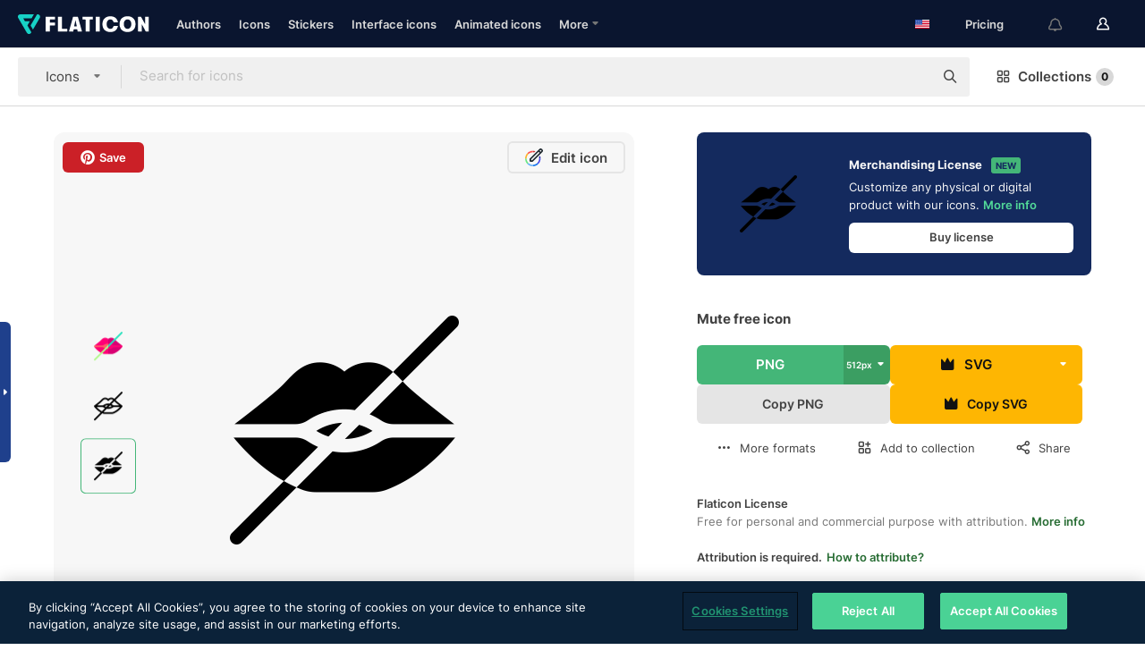

--- FILE ---
content_type: text/html; charset=UTF-8
request_url: https://www.flaticon.com/free-icon/mute_7475028
body_size: 55258
content:
<!DOCTYPE html>
<html lang="en">

<head>
    <meta name="viewport" content="width=device-width, initial-scale=1, maximum-scale=1, user-scalable=0">
<meta http-equiv="Content-Type" content="text/html; charset=utf-8" />
<meta name="msapplication-config" content="none" />
<link rel="shortcut icon" href="https://media.flaticon.com/dist/min/img/favicon.ico">
<meta name="google-site-verification" content="jFocZR0Xg3630llv9ftPl5uCj4D5b2I4TfWjLpL-QR4" />
<meta name="naver-site-verification" content="4c0baa4943d32420d0e79f8706e01cda67156093" />
<meta name="p:domain_verify" content="c98d39b8210b59a48713c599c6475bdf" />

<link rel="apple-touch-icon" sizes="58x58" href="https://media.flaticon.com/dist/min/img/apple-icon-58x58.png" />
<link rel="apple-touch-icon" sizes="76x76" href="https://media.flaticon.com/dist/min/img/apple-icon-76x76.png" />
<link rel="apple-touch-icon" sizes="87x87" href="https://media.flaticon.com/dist/min/img/apple-icon-87x87.png" />
<link rel="apple-touch-icon" sizes="114x114" href="https://media.flaticon.com/dist/min/img/apple-icon-114x114.png" />
<link rel="apple-touch-icon" sizes="120x120" href="https://media.flaticon.com/dist/min/img/apple-icon-120x120.png" />
<link rel="apple-touch-icon" sizes="152x152" href="https://media.flaticon.com/dist/min/img/apple-icon-152x152.png" />
<link rel="apple-touch-icon" sizes="167x167" href="https://media.flaticon.com/dist/min/img/apple-icon-167x167.png" />
<link rel="apple-touch-icon" sizes="180x180" href="https://media.flaticon.com/dist/min/img/apple-icon-180x180.png" />
<link rel="apple-touch-icon" sizes="1024x1024" href="https://media.flaticon.com/dist/min/img/apple-icon-1024x1024.png" />

<link rel="chrome-webstore-item" href="https://chrome.google.com/webstore/detail/nkhjnpgcnmdpeikbeegmibjcfjpamjnp">

    <meta name="facebook-domain-verification" content="mqqw5yoiv6x0bu0vwfj9kfem9n1aeg" />

<title>Mute - Free signaling icons</title>

<meta name="description" content="Free vector icon. Download thousands of free icons of signaling in SVG, PSD, PNG, EPS format or as ICON FONT">



<meta name="twitter:card" content="summary_large_image">
<meta name='twitter:site' content='@flaticon'>
<meta name='twitter:creator' content='@flaticon'>
<meta name='twitter:title' content="Mute free icons designed by Freepik">
<meta name='twitter:description' content="Free vector icon. Download thousands of free icons of signaling in SVG, PSD, PNG, EPS format or as ICON FONT #flaticon #icon #mouth #mute #notalk">
<meta name='twitter:image' content='https://cdn-icons-png.flaticon.com/256/7475/7475028.png'>
<meta name='twitter:domain' content='www.flaticon.com'>

<meta property='og:title' content="Mute free icons designed by Freepik" data-dynamic='true' />
<meta property='og:site_name' content='Flaticon' data-dynamic='true' />
<meta property='og:url' content='https://www.flaticon.com/free-icon/mute_7475028' />
<meta property='og:description' content="Free vector icon. Download thousands of free icons of signaling in SVG, PSD, PNG, EPS format or as ICON FONT #flaticon #icon #mouth #mute #notalk"  data-dynamic='true' />
<meta property='og:type' content='article'  data-dynamic='true' />
<meta property='og:image' content='https://cdn-icons-png.flaticon.com/256/7475/7475028.png' />
<meta property='og:image:type' content='image/png' data-dynamic='true'>
<meta property='og:image:width' content='256'  data-dynamic='true' />
<meta property='og:image:height' content='256'  data-dynamic='true' />
<meta property='og:image:alt' content='Mute free icon' />
<meta property='article:author' content='https://www.facebook.com/flaticon'  data-dynamic='true' />
<meta property='article:publisher' content='https://www.facebook.com/flaticon'  data-dynamic='true' />
<meta property='og:locale' content='en_US' />


    <link rel="canonical" href="https://www.flaticon.com/free-icon/mute_7475028">

        <link rel="alternate" hreflang="x-default" href="https://www.flaticon.com/free-icon/mute_7475028">
        <link rel="alternate" hreflang="en" href="https://www.flaticon.com/free-icon/mute_7475028">
        <link rel="alternate" hreflang="es" href="https://www.flaticon.es/icono-gratis/silencio_7475028">
        <link rel="alternate" hreflang="pt" href="https://www.flaticon.com/br/icone-gratis/mudo_7475028">
        <link rel="alternate" hreflang="ko" href="https://www.flaticon.com/kr/free-icon/mute_7475028">
        <link rel="alternate" hreflang="de" href="https://www.flaticon.com/de/kostenloses-icon/stumm_7475028">
        <link rel="alternate" hreflang="fr" href="https://www.flaticon.com/fr/icone-gratuite/mettre-en-sourdine_7475028">
        <link rel="alternate" hreflang="ru" href="https://www.flaticon.com/ru/free-icon/mute_7475028">

<link rel="preload" href="https://media.flaticon.com/dist/min/img/logo/flaticon_negative.svg" as="image">

<link rel="preload" href="https://media.flaticon.com/dist/assets/bobjoll.202cca458fa9de5d74455893e517f85c.woff2" as="font" crossorigin importance="high" type="font/woff2">
<link rel="preload" href="https://fps.cdnpk.net/static/inter-regular.woff2" as="font" crossorigin importance="high" type="font/woff2">
<link rel="preload" href="https://fps.cdnpk.net/static/inter-semibold.woff2" as="font" crossorigin importance="high" type="font/woff2">
<link rel="preload" href="https://fps.cdnpk.net/static/inter-bold.woff2" as="font" crossorigin importance="high" type="font/woff2">
<link rel="preload" href="https://fps.cdnpk.net/static/degular-regular.woff2" as="font" crossorigin importance="high" type="font/woff2">
<link rel="preload" href="https://fps.cdnpk.net/static/degular-semibold.woff2" as="font" crossorigin importance="high" type="font/woff2">
<style>
    @font-face {
        font-family: 'Inter';
        src: url('https://fps.cdnpk.net/static/inter-regular.woff2') format('woff2');
        font-weight: 400;
        font-style: normal;
        font-display: swap;
    }
    
    @font-face {
        font-family: 'Inter';
        src: url('https://fps.cdnpk.net/static/inter-semibold.woff2') format('woff2');
        font-weight: 600;
        font-style: normal;
        font-display: swap;
    }
    
    @font-face {
        font-family: 'Inter';
        src: url('https://fps.cdnpk.net/static/inter-bold.woff2') format('woff2');
        font-weight: 700;
        font-style: normal;
        font-display: swap;
    }
    
    @font-face {
        font-family: 'Degular';
        src: url('https://fps.cdnpk.net/static/degular-regular.woff2') format('woff2');
        font-weight: 400;
        font-style: normal;
        font-display: swap;
    }
    
    @font-face {
        font-family: 'Degular';
        src: url('https://fps.cdnpk.net/static/degular-semibold.woff2') format('woff2');
        font-weight: 600;
        font-style: normal;
        font-display: swap;
    }
</style>



<script type="text/javascript" src="https://media.flaticon.com/dist/js/global.30a1b8241d02ce391fea.js"></script>
<link rel="preload" href="https://media.flaticon.com/dist/js/common.30a1b8241d02ce391fea.js" as="script">
<link rel="preload" href="https://media.flaticon.com/dist/js/ads.30a1b8241d02ce391fea.js" as="script">
<link rel="preload" href="https://media.flaticon.com/dist/js/userSession-auth.30a1b8241d02ce391fea.js" as="script">
<link rel="preload" href="https://media.flaticon.com/dist/js/fi-base.30a1b8241d02ce391fea.js" as="script">
<link rel="preload" href="https://media.flaticon.com/dist/js/script.30a1b8241d02ce391fea.js" as="script">
<link rel="preload" href="https://media.flaticon.com/dist/css/fi-style.30a1b8241d02ce391fea.css" as="style">
<link href="https://media.flaticon.com/dist/css/fi-style.30a1b8241d02ce391fea.css" rel="stylesheet" type="text/css"/>

            <!-- OneTrust Cookies Consent Notice start -->
                <script src="https://cdn-ukwest.onetrust.com/scripttemplates/otSDKStub.js" type="text/javascript" charset="UTF-8" data-ignore-ga='true' data-domain-script="099871c5-1aa9-43b5-9f64-9b987d74fdcc"></script>
        <script type="text/javascript">
            function OptanonWrapper() {}
        </script>
        <!-- OneTrust Cookies Consent Notice end -->
    
<!--[if lt IE 10]>
<script>var ie = true;</script>
<link rel="stylesheet" type="text/css" href="https://media.flaticon.com/css/ie.css">
<![endif]-->


<!-- Google Optimize -->
<link rel="preconnect dns-prefetch" href="https://www.googletagmanager.com">
<!-- Global site tag (gtag.js) - Google Analytics -->
<script>
    window.dataLayer = window.dataLayer || [];

    function gtag() {
        dataLayer.push(arguments);
    }
    gtag('js', new Date());

</script>
<script async src="https://www.googletagmanager.com/gtag/js?id=UA-42742855-1"></script>
<!-- END: Google Optimize -->

<!-- Google Tag Manager -->
<script>
    (function(w, d, s, l, i) {
        w[l] = w[l] || [];
        w[l].push({
            'gtm.start': new Date().getTime(),
            event: 'gtm.js'
        });
        var f = d.getElementsByTagName(s)[0],
            j = d.createElement(s),
            dl = l != 'dataLayer' ? '&l=' + l : '';
        j.async = true;
        j.src =
            'https://www.googletagmanager.com/gtm.js?id=' + i + dl;
        f.parentNode.insertBefore(j, f);
    })(window, document, 'script', 'dataLayer', 'GTM-PRQMDLG');
</script>
<!-- End Google Tag Manager -->

<link rel="preconnect dns-prefetch" href="https://www.google-analytics.com">
<script>
    (function(i, s, o, g, r, a, m) {
        i['GoogleAnalyticsObject'] = r;
        i[r] = i[r] || function() {
            (i[r].q = i[r].q || []).push(arguments)
        }, i[r].l = 1 * new Date();
        a = s.createElement(o),
            m = s.getElementsByTagName(o)[0];
        a.async = 1;
        a.src = g;
        m.parentNode.insertBefore(a, m)
    })(window, document, 'script', 'https://www.google-analytics.com/analytics.js', 'ga');
    ga('create', 'UA-42742855-1', 'auto', {
        'allowLinker': true
    });
    ga('require', 'linker');
    ga('linker:autoLink', ['flaticon.com', 'flaticon.es', 'freepikcompany.com']);
    ga('send', 'pageview');
</script>

<script>
    var STATIC_URL = 'https://image.flaticon.com/';
    var ACCOUNTS_BASE_URL = 'https://www.flaticon.com/profile/';
    var ACCOUNTS_URL = 'https://www.flaticon.com/profile/';
    var ACCOUNTS_API_KEY = 'aHR0cHM6Ly93d3cuZmxhdGljb24uY29t';
    var FACEBOOK_APP_ID = '579360525479711';
    var FACEBOOK_APP_VERSION = 'v3.2';
    var GOOGLE_CLIENT_ID = '544984668822-l66ipmg9o5lpalcntjckr651vbo72tcv.apps.googleusercontent.com';
    var GOOGLE_API_KEY = 'AIzaSyCkyUw3UxCwg618Bknm9vdoWnYWji4lQSM';
    var LANGUAGE = 'english';
    var language = 'english';
    var LANGUAGE_SHORT = 'en';
    var URL_LOG = 'https://www.flaticon.com/Errors/js_error';
    var RE_CAPTCHA_KEY = '6LdrxggTAAAAAEsVEMxap24sSkGS1nI3SsOigFyF';
    var RE_CAPTCHA_SECRET = '6LdrxggTAAAAANBFArNBHFs8wDnZL5q51hkRPpls';
    var RE_CAPTCHA_KEY_INVISIBLE_V2 = '6LdZqaMZAAAAAMi-EaIh8xjypOnZsUDt0a9B468g';
    var PROF_RE_CAPTCHA_KEY_INVISIBLE = '6LfEmSMUAAAAAEDmOgt1G7o7c53duZH2xL_TXckC';
    var APP_URL = 'https://www.flaticon.com/';
    var BASE_URL = 'https://www.flaticon.com/';
    var URL_STATIC_IMG = 'https://media.flaticon.com/dist/min/img/';
    var ACTIVE_AX_DETAIL = 0;
    var LANDING = false;
    var url_pre_ax_detail;
    var URL_CRM_LOG = 'https://www.flaticon.com/ajax/crm-log';
    var FLATICON_URL_STATIC = 'https://media.flaticon.com/';
    var MONTHLY_SUBSCRIPTION_PRICE = '9,99€';
    var USA_MONTHLY_SUBSCRIPTION_PRICE = '11,99$';
    var ANNUAL_SUBSCRIPTION_PRICE = '89,99€';
    var USA_ANNUAL_SUBSCRIPTION_PRICE = '99,00$';
    var ANNUAL_SUBSCRIPTION_PRICE_PER_MONTH = '7,50€';
    var USA_ANNUAL_SUBSCRIPTION_PRICE_PER_MONTH = '8,25$';
    var URL_CAMPAIGN = '';
    var LICENSES = JSON.parse('{"name":{"1":"CC 3.0 BY","2":"Flaticon Basic License","3":"Editorial License"},"url":{"1":"http:\/\/creativecommons.org\/licenses\/by\/3.0\/","2":"https:\/\/media.flaticon.com\/license\/license.pdf","3":"https:\/\/media.flaticon.com\/license\/license_editorial.pdf"}}');
    var FLATICON_SEO_APP_URL = JSON.parse('{"english":"https:\/\/www.flaticon.com\/","spanish":"https:\/\/www.flaticon.es\/","portuguese":"https:\/\/www.flaticon.com\/br\/","german":"https:\/\/www.flaticon.com\/de\/","korean":"https:\/\/www.flaticon.com\/kr\/","french":"https:\/\/www.flaticon.com\/fr\/","russian":"https:\/\/www.flaticon.com\/ru\/"}');
    var SUPPORT_URL = 'https://support.flaticon.com/s/';
    var SUPPORT_LANG = 'language=en_US';
    var GR_LANGUAGE = 'en';
    var FLATICON_URL_IMAGE = 'https://image.flaticon.com/';
    var COUPON_PRICING = 'FI10CART25'
    var MERCHANDISING_LICENSE_CHECK_URL = 'https://www.flaticon.com/merchandising-license/check';
    var GOOGLE_ONE_TAP_LOGIN_URL = 'https://id.freepik.com/api/v2/login/google-one-tap?client_id=flaticon';
    var URL_GENERIC_IMAGE_SHARE = 'https://media.flaticon.com/share/flaticon-generic.jpg'
    var UICONS_LAST_VERSION = '3.0.0';
        var IS_API_ORIGIN = false;
    
    
    
    var SPONSOR_CURRENT_PAGE = 1;

            var ESSENTIALS_STATUS = '';
        var ESSENTIALS_DATE = '';
    
            var UPDATE_BILLING_INFO = false;
    
            var VISIT_PLANS_PRICING = 0;
        
    var GOOGLE_IDP_URL_LOGIN = 'https://id.freepik.com/v2/log-in?client_id=flaticon&lang=en';
    var GOOGLE_IDP_URL_REGISTER = 'https://id.freepik.com/v2/sign-up?client_id=flaticon&lang=en';

    // Optimize Tests 
    var optimizeTests = [];

        var FEATURE_COLOR_PALETTE = false;
    
        var FEATURE_SHUTTERSTOCK_COUPON = false;
    
        var FEATURE_NOTIFICATIONS_HEADER = true;
        
        var FEATURE_FILTER_GROUP_BY = false;
    
        var FEATURE_ENABLE_GOOGLE_ADS_DETAIL = true;
    
    var FEATURE_CMP = true;
    var CSRF_TOKEN_NAME = 'csrf_token';
    var CSRF_TOKEN = '15a318513689c5e96acc117a87fa730a';
  
    
    
    
    
    var PACK_LICENSE_URL = 'https://www.flaticon.com/license/pack/';
    var IS_UICONS_VIEW = false;
    var FLATICON_URL = 'https://www.flaticon.com/';

    var AMOUNT_IN_RELATED_BY_TAG_AND_STYLE = 24;
    
    function gtag() {
        dataLayer.push(arguments)
    }

    var USER_REGISTERED = false;
        var CRAFT_PRICE = 34.00;
        var FLATICON_UPLOAD_ICONS_URL = 'https://www.flaticon.com/';

    var USER_COUNTRY_CODE = 'US';

            USER_COUNTRY_CODE = 'US';
    
        var HAS_USER_BILLING_IN_INDIA = false;
    
            var PRODUCT_PRICING_YEARLY_PER_MONTH = '8.25 USD';
        var PRODUCT_PRICING_YEARLY = '99 USD';
        var PRODUCT_PRICING_MONTHLY = '12.99 USD';
        var FLATICON_DOWNLOAD_URL = 'https://www.flaticon.com/';
    var CDN_URL_PREFIX = 'https://cdn-uicons.flaticon.com/';

            var RESOURCE_TYPE = 'standard';
    
        var IS_USER_PREMIUM = false;
    
    
    
    // Sending ClientId to Shutterstock iframes
    var clientId = undefined;
    var iframeQueue = [];

    function sendClientId() {
        while (iframeQueue.length > 0) {
            var iframe = iframeQueue.pop();
            // Extract domain from iframe src
            var parser = document.createElement('a');
            parser.href = iframe.src;
            var target = parser.protocol + '//' + parser.hostname;
            iframe.contentWindow.postMessage(clientId, target);
        }
    }

    function askForClientId(element) {
        iframeQueue.push(element);
        if (clientId) {
            sendClientId();
        }
    }

    ga(function(tracker) {
        clientId = tracker.get('clientId');
        sendClientId();
    });

    if (window.performance && document.addEventListener && window.addEventListener) {
        document.addEventListener('DOMContentLoaded', function() {
            ga('send', 'timing', 'performance', 'DOMContentLoaded', Math.round(performance.now()) /* TODO: 'Highwinds CDN' | 'Edgecast CDN' | 'OVH' */ );
        });
    }
</script>

<link rel="preconnect dns-prefetch" href="https://www.googletagservices.com">

<script type="text/javascript" src="https://try.abtasty.com/7589c1945ce38ce68d47d42a1cf45c3b.js"></script>

            <link rel="preload" as="script" href="https://ssm.codes/smart-tag/flaticoncomv2.js">
        <script async src="https://ssm.codes/smart-tag/flaticoncomv2.js"></script>
    

<!-- Google One Tap -->
    <script>
        function dispatchGoogleOneTapMomentEvent(notification) {
            window.dispatchEvent(new CustomEvent('googleOneTapDisplayed', { detail: notification.isDisplayed() }));
        }
    </script>
    <script src="https://accounts.google.com/gsi/client" async defer></script>
    <div id="g_id_onload"
         data-client_id="705648808057-3chuddbr6oahbebib1uh693k02sgfl30.apps.googleusercontent.com"
         data-login_uri="https://id.freepik.com/api/v2/login/google-one-tap?client_id=flaticon"
         data-skip_prompt_cookie="gr_session2"
         data-prompt_parent_id="g_id_onload"
         data-moment_callback="dispatchGoogleOneTapMomentEvent"
        data-callback="oneTapCallback"    ></div>


    <script type="application/ld+json">
        {"@context":"http://schema.org","@type":"ImageObject","name":"Mute Icon - 7475028","contentUrl":"https://cdn-icons-png.flaticon.com/512/7475/7475028.png","thumbnailUrl":"https://cdn-icons-png.flaticon.com/512/7475/7475028.png","datePublished":"2022-05-09","authorName":"Freepik"}    </script>

    <script type="application/ld+json">
        {
            "@context": "http://schema.org",
            "@type": "Organization",
            "name": "Flaticon",
            "url": "https://www.flaticon.com/",
            "logo": "https://media.flaticon.com/dist/min/img/flaticon-logo.svg",
            "sameAs": [
                                    
                     "https://www.facebook.com/flaticon",
                                                        
                     "https://twitter.com/flaticon",
                                                         "https://www.pinterest.es/flaticon/"
                    
                                                ]
        }
    </script>

    <!-- Start web schema -->
    <script type="application/ld+json">
        {
            "@context": "http://schema.org",
            "@type": "WebSite",
            "name": "Flaticon",
            "url": "https://www.flaticon.com/",
            "potentialAction": {
                "@type": "SearchAction",
                "target": "https://www.flaticon.com/search?word={search_term_string}",
                "query-input": "required name=search_term_string"
            }
        }
    </script>
    <!-- End web schema -->

<div class="myTestAd" style="position: absolute; pointer-events: none;"></div>

    <!-- Preconnect semseo -->
    <link rel="preconnect" href="https://shb.richaudience.com">
    <link rel="preconnect" href="https://ib.adnxs.com">
    <link rel="preconnect" href="https://c.amazon-adsystem.com">
    <link rel="preconnect" href="https://securepubads.g.doubleclick.net">
    <link rel="preconnect" href="https://googleads.g.doubleclick.com">
    <link rel="preconnect" href="https://pagead2.googlesyndication.com">
    <link rel="preconnect" href="https://bidder.criteo.com">
    <link rel="preconnect" href="https://prebid.mgid.com">
    <link rel="preconnect" href="https://dmx.districtm.io">
    <link rel="preconnect" href="https://ice.360yield.com">
    <link rel="preconnect" href="https://adx.adform.net">
    <link rel="preconnect" href="https://rtb.adpone.com">
    <!-- Preconnect semseo end -->

<!-- Hotjar events -->
<script>
    window.hj=window.hj||function(){(hj.q=hj.q||[]).push(arguments)};
</script>
<!-- Hotjar events end -->

                              <script>!function(e){var n="https://s.go-mpulse.net/boomerang/";if("False"=="True")e.BOOMR_config=e.BOOMR_config||{},e.BOOMR_config.PageParams=e.BOOMR_config.PageParams||{},e.BOOMR_config.PageParams.pci=!0,n="https://s2.go-mpulse.net/boomerang/";if(window.BOOMR_API_key="R5JS7-M8GWC-DW7YC-BENQZ-YEA7H",function(){function e(){if(!o){var e=document.createElement("script");e.id="boomr-scr-as",e.src=window.BOOMR.url,e.async=!0,i.parentNode.appendChild(e),o=!0}}function t(e){o=!0;var n,t,a,r,d=document,O=window;if(window.BOOMR.snippetMethod=e?"if":"i",t=function(e,n){var t=d.createElement("script");t.id=n||"boomr-if-as",t.src=window.BOOMR.url,BOOMR_lstart=(new Date).getTime(),e=e||d.body,e.appendChild(t)},!window.addEventListener&&window.attachEvent&&navigator.userAgent.match(/MSIE [67]\./))return window.BOOMR.snippetMethod="s",void t(i.parentNode,"boomr-async");a=document.createElement("IFRAME"),a.src="about:blank",a.title="",a.role="presentation",a.loading="eager",r=(a.frameElement||a).style,r.width=0,r.height=0,r.border=0,r.display="none",i.parentNode.appendChild(a);try{O=a.contentWindow,d=O.document.open()}catch(_){n=document.domain,a.src="javascript:var d=document.open();d.domain='"+n+"';void(0);",O=a.contentWindow,d=O.document.open()}if(n)d._boomrl=function(){this.domain=n,t()},d.write("<bo"+"dy onload='document._boomrl();'>");else if(O._boomrl=function(){t()},O.addEventListener)O.addEventListener("load",O._boomrl,!1);else if(O.attachEvent)O.attachEvent("onload",O._boomrl);d.close()}function a(e){window.BOOMR_onload=e&&e.timeStamp||(new Date).getTime()}if(!window.BOOMR||!window.BOOMR.version&&!window.BOOMR.snippetExecuted){window.BOOMR=window.BOOMR||{},window.BOOMR.snippetStart=(new Date).getTime(),window.BOOMR.snippetExecuted=!0,window.BOOMR.snippetVersion=12,window.BOOMR.url=n+"R5JS7-M8GWC-DW7YC-BENQZ-YEA7H";var i=document.currentScript||document.getElementsByTagName("script")[0],o=!1,r=document.createElement("link");if(r.relList&&"function"==typeof r.relList.supports&&r.relList.supports("preload")&&"as"in r)window.BOOMR.snippetMethod="p",r.href=window.BOOMR.url,r.rel="preload",r.as="script",r.addEventListener("load",e),r.addEventListener("error",function(){t(!0)}),setTimeout(function(){if(!o)t(!0)},3e3),BOOMR_lstart=(new Date).getTime(),i.parentNode.appendChild(r);else t(!1);if(window.addEventListener)window.addEventListener("load",a,!1);else if(window.attachEvent)window.attachEvent("onload",a)}}(),"".length>0)if(e&&"performance"in e&&e.performance&&"function"==typeof e.performance.setResourceTimingBufferSize)e.performance.setResourceTimingBufferSize();!function(){if(BOOMR=e.BOOMR||{},BOOMR.plugins=BOOMR.plugins||{},!BOOMR.plugins.AK){var n=""=="true"?1:0,t="",a="amh2ylyxzcojo2ma73la-f-249e3892e-clientnsv4-s.akamaihd.net",i="false"=="true"?2:1,o={"ak.v":"39","ak.cp":"1587957","ak.ai":parseInt("1019318",10),"ak.ol":"0","ak.cr":9,"ak.ipv":4,"ak.proto":"h2","ak.rid":"5620fb1","ak.r":44268,"ak.a2":n,"ak.m":"b","ak.n":"ff","ak.bpcip":"3.15.172.0","ak.cport":51590,"ak.gh":"23.192.164.140","ak.quicv":"","ak.tlsv":"tls1.3","ak.0rtt":"","ak.0rtt.ed":"","ak.csrc":"-","ak.acc":"","ak.t":"1770061526","ak.ak":"hOBiQwZUYzCg5VSAfCLimQ==SsVMzEbAbM4Kvlr1kG9fkETgP5AnHolgYLMYW8qH/X6tBuFQWO5nANgd9lzHisWZnuU8ncjLfTnEpxi5NFcwLqVYjthh1VVAyd10qeBknsl66xNFlq838QuOiroxZG/XYFrBjmwGc6jzBuMGbsb/2Z4Aju1WpTEfwBQl+ZEsbJ4Ykh9onPMGDSQFhYE8nHB9iR6JL+cUhO7JAB3BKvpVjmiRoC04CYvwnpYHJHvURgIwh9FzjBWg0IQoG5B7zWyWgPr5/bO9KNORyIf/mWxvBpDP5rcnHB63o+qsSmG5SNzCLlLpwalGaHOOYIpthD7gDDauJJ4Veszoqmyk7Rz5CrwPm/Lae4z/LlRQrYHExqiaWgJUcyKjrjixQvyHxbl7i4VdqNyLKrECY0yfqBK5/X5rSE6D0JjwJpbYP78Oi/M=","ak.pv":"32","ak.dpoabenc":"","ak.tf":i};if(""!==t)o["ak.ruds"]=t;var r={i:!1,av:function(n){var t="http.initiator";if(n&&(!n[t]||"spa_hard"===n[t]))o["ak.feo"]=void 0!==e.aFeoApplied?1:0,BOOMR.addVar(o)},rv:function(){var e=["ak.bpcip","ak.cport","ak.cr","ak.csrc","ak.gh","ak.ipv","ak.m","ak.n","ak.ol","ak.proto","ak.quicv","ak.tlsv","ak.0rtt","ak.0rtt.ed","ak.r","ak.acc","ak.t","ak.tf"];BOOMR.removeVar(e)}};BOOMR.plugins.AK={akVars:o,akDNSPreFetchDomain:a,init:function(){if(!r.i){var e=BOOMR.subscribe;e("before_beacon",r.av,null,null),e("onbeacon",r.rv,null,null),r.i=!0}return this},is_complete:function(){return!0}}}}()}(window);</script></head>

<body class=" view--detail hero--white"
      data-section="icon-detail">

        <section id="viewport" class="viewport ">
        
<script type="text/javascript">
  var messages = {
    common: {
      allIcons: 'All icons',
      allStickers: 'All stickers',
      allAnimatedIcons: 'All animated icons',
      allInterfaceIcons: 'All interface icons',
      icons: 'icons',
      interface_icons: 'interface icons',
      stickers: 'stickers',
      animated_icons: 'animated icons',
      packs: 'packs',
      icon_packs: 'icon packs',
      icon_styles: 'icon styles',
      sticker_packs: 'sticker packs',
      sticker_styles: 'sticker styles',
      interface_icons_packs: 'interface icons packs',
      url_icons: 'https://www.flaticon.com/icons',
      url_search_icon_packs: '/packs',
      url_stickers: 'https://www.flaticon.com/stickers',
      url_animated_icons: 'https://www.flaticon.com/animated-icons',
      url_sticker_detail: 'free-sticker',
      url_sticker_latest: 'latest-stickers',
      url_sticker_premium: 'premium-sticker',
      url_uicons: 'https://www.flaticon.com/uicons/interface-icons',
      pack: 'pack',
      style: 'style',
      category: 'category',
      free_icon: '/free-icon/',
      icons_format: 'Download all icons in SVG, PSD, PNG, EPS format or as webfonts',
      collections: 'collections/',
      view_icon: 'View icon',
      search_related_icons: 'Search related icons',
      browse_pack: 'Browse pack',
      author_packs: 'Author\\\'s pack',
      free: 'free',
      cc_exp_title: 'Attention!',
      cc_exp_desc: 'Your credit card is about to expire, please <a href=\"https://www.flaticon.com/profile/my_subscriptions\">update your card here</a> and continue with your premium plan',
      download: 'Download',
      downloadAsset: 'Download asset',
      more_info: 'More information',
      downloads: 'downloads',
      view_all: 'View all',
      view_detail: 'View detail',
      more: 'More',
      edit: ' Edit',
      download_svg: 'Download SVG',
      download_png: 'Download PNG',
      read_more: 'Read more',
      more_icons_author: 'More icons from this author',
      more_formats: 'More formats',
      search_author_resources: 'Search author resources',
      search_icons_style: 'Search icons with this style',
      url_search: '/search',
      url_free_icons: 'free-icons/',
      cancel: 'Cancel',
      send: 'Send',
      show_more: 'Show more',
      premium_download: 'Premium download',
      download_pack: 'Download Pack',
      login: 'Log in',
      register: 'Sign up',
      register_download: 'Register & Download',
      see_more: 'See more',
      url_downloads_limit: 'downloads-limit',
      copy: 'copy',
      copyPNG: "Copy PNG to clipboard",
      copyPNGbutton: "Copy PNG",
      copySVG: "Copy SVG to clipboard",
      copySVGbutton: "Copy SVG",
      copy_png_svg: "Copy PNG/SVG to clipboard",
      faqs: 'Any more questions? Read the <a href=\"https://support.flaticon.com/s/article/What-are-Flaticon-Premium-licenses?language=en_US\" target=\"_blank\" class=\"medium\">FAQs</a>',
      whats_news_url: '/whats-new',
      size: 'size',
      svg_type: 'SVG type',
      regular_svg: 'Regular SVG',
      regular_svg_text: 'The one you have been always using in Flaticon (With expanded objects).',
      editable_svg: 'Editable SVG',
      editable_svg_text: 'This format make it easier to adjust the thickness of the strokes and change the objects shapes.',
      other_formats: 'other formats',
      animatedIcon : 'free animated icon',
      svg_files: "svg files",
      editable_strokes: "Editable strokes",
      editable_strokes_text: "Non-expanded SVG file with customizable strokes and shapes.",
      simplified : "Simplified",
      simplified_text: "Flattened SVG file with limited editing options.",
      new: "new",
      pageTitle: "Page",
    },
    animatedIconDetail: {
      exploreRelated: "Explore related %s animated icons",
      see: "See our %s animated icon in action",
      look: "Look like a pro with this %s animated icon and see how amazing it will look on your website, mobile or any interface design.",
      looksGreat: "Looks great on an interface",
      onNotification: "%s animated icon on a notification",
      mobileInterface: "%s animated icon works amazingly in your next mobile interface project.",
      mobile: "%s animated icon on a mobile",
      worldwide: "Worldwide",
      briefcase: "Briefcase",
      menu: "%s animated icon on a menu",
      sizes: "Use %s animated icon in different sizes",
      stunning: "Stunning animated icons to impress everyone",
      highQuality: "Download high-quality animated icons for free & give your projects the wow factor you're looking for.",
      explore: "Explore animated icons",
      animatedIconsMostDownloadedUrl: "https://www.flaticon.com/animated-icons-most-downloaded",
    },
    og: {
      'webtitle': '{0} - Free {1} icons',
      'title': '{0} designed by {1}',
      'desc': 'Download now this vector icon in SVG, PSD, PNG, EPS format or as webfonts. Flaticon, the largest database of free icons.',
      'animatedIconTitle': '{0} Animated Icon | Free {1} Animated Icon',
    },
    limit: {
      registered: 'You have reached the icons limit <a href="https://www.flaticon.com/pricing" onclick="ga(\'send\', \'event\', \'Collection\', \'Go to premium\', \'Alert icons limit\'); " title="Get unlimited collections!">Become premium</a> and get unlimited collections',
      guest: 'You have reached your limit of icons. <a href="https://id.freepik.com/v2/sign-up?client_id=flaticon&lang=en" title="Register and get up to 256 icons">Register</a> and get up to 256 icons',
      collection: 'You have reached the icons limit per collection (256 icons)',
      max_size: "Max file size exceeded",
      backup_max_size: "There is not enough space in this collection to add your backup files",
      downloaded_icons_perc: "You have reached {0}% of your download limit",
      personal_limit: "If you include these {0} personal icons in this collection, you will reach the maximum limit of personal icons per collection ({1} icons))"
    },
    limit_anonymous: {
      title: 'You\\\'re almost out of downloads!',
      paragraph1: 'Time to become a registered user',
      paragraph2: 'Create an account for free and continue downloading',
      button: 'Sign up for free'
    },
    external_icon: {
      title: 'Icon added',
      message: 'This icon is not part of Flaticon Selection. Please add the attribution of the author in order to use it'
    },
    report: {
      message: 'This icon is not part of Flaticon Selection. Please add the attribution to the author in order to use it.',
      report_icon: "Report this icon",
      indicate_problem: "Please indicate what problem has been found. Thanks!",
      download: 'The download is not working',
      owner: 'I am the owner of this icon',
      link: "I can\'t find the download link",
      other: 'Other',
      describe_problem: 'Describe the problem'
    },
    search: {
      search: 'Search',
      minimal_characters: 'Please type a minimum of one character in order to search',
      max_page_number: "Please type a correct page number to search",
      placeholder_icons: 'Search for icons',
      placeholder_packs: 'Search for packs',
      placeholder_stickers: 'Search for stickers',
      placeholder_animated_icons: "Search for animated icons",
      placeholder_interface_icons: 'Search for interface icons',
      placeholder_icon_packs: 'Search for icon packs',
      placeholder_icon_styles: 'Search for icon styles',
      placeholder_sticker_packs: "Search for sticker packs",
      placeholder_sticker_styles: "Search for sticker styles",
      placeholder_interface_icons_packs: 'Search for interface icons packs,',
    },
    filters: {
      order_by: 'Order by',
      style: 'Style',
      stroke: 'Stroke',
      detail: 'Detail level',
      date: 'Latest',
      popularity: 'Popularity',
      downloads: 'Most Downloaded',
      all: 'All',
      detailed: 'Detailed',
      simple: 'Simple',
      mixed: 'Mixed',
      rounded: 'Rounded',
      handmade: 'Handmade',
      filled: 'Filled',
      linear: 'Linear',
      angular: 'Angular',
      '3d': '3D',
      color: 'Color',
      monocolor: 'Monocolor',
      multicolor: 'Multicolor',
      appliedFilters: 'Applied filters',
      clearAll: 'Clear all'
    },
    errors: {
      connectivity: 'We cannot establish connection with flaticon servers, please check your network settings.',
      inactive_user: 'In order to download you must activate your account.'
    },
    collection: {
      add_icon: 'Add to collection',
      delete_icon: 'Remove from collection',
      default_name: 'My icons collection',
      aware: 'Be aware',
      iconfont_colors: 'For technical reasons, the multicoloured icons won\\\'t be included in icon fonts',
      add_premium: 'This icon is only available to premium users. You can get more info <a target="_blank" href="https://www.flaticon.com/pricing" class="track" data-track-arguments="all, event, collection, go-to-premium, alert-icon-premium" title="Become premium!">here</a>',
      locked: 'Your collection is locked, you can <a target="_blank" href="https://www.flaticon.com/pricing" class="track" data-track-arguments="all, event, collection, go-to-premium, alert-locked" title="Become premium!">upgrade your account</a>  and get unlimited collection',
      iconfont_tooltip: 'Download as icon fonts and use the icons in your web, fully customizable with only CSS.',
      iconfont_disabled: "In your collection there are only multicolor icons. These icons can\'t be used with icon fonts",
      duplicated_disabled: "Your account doesn\'t allow more collections",
      share_disabled: "Register to share!",
      upload_disabled: "Become premium to upload icons!",
      upload_icons: "Upload SVG icons!",
      duplicate: "Duplicate",
      download_personal: "Your Collection has personal icons. These icons will not be downloaded in Icon Font format",
      svg_incorrect: "Malformed SVG format",
      only_svg: "Only svg icons are allowed",
      fetch_premium: 'Premium icons cannot be added to the new collection <a target="_blank" href="https://www.flaticon.com/pricing" onclick="ga(\'send\', \'event\', \'Collection\', \'Go to premium\', \'Fetch collection premium error\'); " title="Become premium!">Become a premium user now!</a>',
      fetch_personal: "Personal icons can't be included in your new collection",
      friendly_reminder: "Friendly reminder:",
      no_custom_icons_in_backup: "Your backup file won't include edited icons",
      restore_personal: "Personal icons can\'t be restored to your new collection",
      upload_enabled: "Upload your svg icons",
      upload_disabled: "Disabled upload in sort mode",
      color_disabled: "This collection has no icons or all icons are multicolor",
      success_restore: "You have successfully restored {0} of {1} icons",
      icons_skiped: "{0} of {1} icons have not been imported into your collection because you already had them in it",
      locked_title: "You have locked collections",
      locked_text: "Unlock your collections, don't limit your work",
      locked_button: "Upgrade",
      locked_url: "https://www.flaticon.com/pricing",
      empty_collection_limit: "You can't create any more collections with an empty collection. Please, add items first."
    },
    fonts: {
      error_svg: 'This SVG file isn\\\'t a font file'
    },
    url: {
      most_download: '/most-downloaded',
      latest_icons: '/latest-icons',
      search: '/search',
      packs_search: 'packs/search',
      style_search: 'style/search',
      packs: 'packs',
      authors: 'authors',
      guest_limit: 'guest',
      premium_limit: 'premium',
      free_icons: 'free-icons',
      pricing: 'pricing',
      craft: 'https://www.flaticon.com/merchandising-license',
      craft_purchases: 'https://www.flaticon.com/merchandising-license/purchases'
    },
    attribution: {
      type_icon: 'icons',
      type_sticker: 'stickers',
      type_animated_icon: 'animated icons',
      uicons_made_by: 'Uicons by',
      icons_made_by: 'Icons made by',
      stickers_made_by: 'Stickers made by',
      animatedIcon_made_by: 'Animated Icons made by',
      icons_created_by: 'icons created by',
      stickers_created_by: 'stickers created by',
      animatedIcon_created_by: 'animated icons created by',
      is_licensed_by: 'is licensed by',
      description: "Select your favorite social network and share our icons with your contacts or friends, if you do not have these social networks copy the link and paste it in the one you use. For more information read the %sattribution guide%s or %sdownload the license.%s",
      title: "Hey! Remember you have to attribute %s",
      unicorn_text: "Every time you attribute, a horse gets its horn and becomes a unicorn",
      designer_text: "Every time you attribute, you make a designer happy",
      rex_text: "Every time you attribute t-rex can drink his coffee",
      karma_text: "Every time you attribute, you get +10 to your Karma",
      download_problems: "Download Problems?",
      dont_want_credit: "Don't want to credit the author?",
      go_premium: 'You can go <a href="https://www.flaticon.com/pricing" class="track" data-track-arguments="ga, event, premium, icon-attribute-modal"><strong><i class="icon icon--premium inline-block"></i> Premium</strong></a> easily and use more than 18 millions icons without attribution. <a class="link link--text medium inline track" href="https://www.flaticon.com/pricing" data-track-arguments="ga, event, premium, icon-attribute-modal"><strong>Learn more here</strong></a>',
      go_premium_detail: 'You can go <a href="https://www.flaticon.com/pricing" class="track" data-track-arguments="ga, event, premium, icon-attribute-modal"><strong>Premium</strong></a> easily and use more than 18.0M icons and stickers without attribution.',
      copy_and_attribute: "Copy and attribute",
      copy: "Copy link",
      copied: "Copied!",
      freepik_url: "https://www.freepik.com"
    },
    typeform: {
      multi_question_search: "What would you improve about the search process?",
      tell_us: "Tell us!"
    },
    feedback: {
      thanks_message: "Thank you for your feedback!"
    },
    blockers: {
      is_present: "It seems you have an ad blocker installed. Please turn it off to get the best use out of Flaticon.",
    },
    link: {
      copied: "Link copied",
      success: "The share url has been copied to the clipboard"
    },
    clipboard: {
      copied: "Copied to the clipboard",
      errorFirefox: '<b>Copying is disabled in Firefox.</b> Learn how to enable it <b><a href="https://support.flaticon.com/s/article/How-can-I-copy-icons-to-clipboard-FI?language=en_US" target="_blank" class="bold">here</a></b>.',
      png: {
        success: "Copied to the clipboard succesfully",
        error: "Error when copying to clipboard"
      }
    },
    follows: {
      followIcon: "Follow Icon",
      unFollowIcon: "Unfollow Icon",
      followAuthor: "Follow",
      unFollowAuthor: "Unfollow",
      followStyle: "Follow Style",
      unFollowStyle: "Unfollow Style"
    },
    easterEggs: {
      halloween: {
        findMe: "Find me!",
        close: "Close",
        pressEsc: "Press ESC or ",
        modalP1: "You came, you saw,<br> you captured it!",
        modalP2: "You are a true ghostbuster, and the world deserves to know it.",
        share: "Share",
        shareText: "Flaticon is haunted, help us clear it"
      }
    },
    detail: {
      savePinterest: "Save",
      search_placeholder: "Search more icons in this style",
      icon: "icon",
      sticker: "sticker",
      animatedicon: "animatedicon",
      free: "free",
      premium: "premium",
      license: "License",
      report_this_icon: "Report this icon",
      download_free_icon_in_png: "Download free icon in PNG format",
      download_free_sticker_in_png: "Download free sticker in PNG format",
      download_vector_icon_in_svg: "Download vector icon in SVG format",
      download_vector_sticker_in_svg: "Download vector sticker in SVG format",
      download_vector_icon_in_eps: "Download vector icon in EPS format",
      download_vector_icon_in_psd: "Download vector icon in PSD format",
      download_vector_icon_in_base64: "Download vector icon in base64 format",
      download_vector_icon_in_PDF: "Download vector icon in PDF format",
      download_vector_icon_in_JPG: "Download vector icon in JPG format",
      download_free_icon_font_in_png: "Download free icon font in PNG format",
      download_free_icon_font_in_svg: "Download free icon font in SVG format",
      download_free_icon_font_for_android: "Download free icon font for Android",
      download_free_icon_font_for_ios: "Download free icon font for iOS",
      available_formats: "Available in <b>PNG</b>, <b>SVG</b>, <b>EPS</b>, <b>PSD</b> and <b>BASE 64</b> formats.",
      add_to_collection: "Add to collection",
      necessary_credit_author: "Attribution is required.",
      how_to_credit: "How to attribute?",
      how_to_credit_authorship: "How to credit the authorship of the icons?",
      how_to_credit_authorship_stickers: "How to credit the authorship of the stickers?",
      follow: "Follow",
      following: "Following",
      unfollow: "Unfollow",
      download_unlimited: "Download unlimited icons",
      download_unlimited_info: '<span>Download</span>unlimited Premium icons for <p class="js-currency" data-pricing="annualPerMonth" style="display:inline;">8.25 USD</p>/month',
      more_icons_pack: 'More icons from',
      more_stickers_pack: 'More stickers from',
      more_icons_style: 'More icons in',
      style: 'Style',
      add_to_bookmarks: "Add to bookmarks",
      remove_from_bookmarks: "Remove from bookmarks",
      published: "Published",
      related_tags: "Related tags",
      search_related_icon: "search-related-icon",
      what_is_this: "What is this?",
      share_in_tw: "Share in Twitter",
      share_in_fb: "Share in Facebook",
      share_in_pt: "Share in Pinterest",
      flaticon_license_title: "Flaticon License",
      flaticon_license: "Free for personal and commercial purpose with attribution.",
      more_info: "More info",
      flaticon_premium_license: "Premium Flaticon License",
      flaticon_premium_license_expl: "Go Premium and you will receive the commercial license.",
      flaticon_license_allow: "Our License Allows you to use the content <a href=\"#\" class=\"link--normal track modal__trigger mg-bottom-lv2\" data-modal=\"modal-license\" data-track-arguments=\"all, event, detail-view, click-flaticon-license\">in these cases</a>.",
      sidebar_download_pack: "Register for free and download the full pack",
      sidebar_download_pack_button: "Register & Download",
      sidebar_download_pack_button_mobile: "Sign up",
      view_all_icons: "View all icons",
      all_styles: "All styles",
      sidebar_banner_premium: "18.0M icons to use without attribution, <strong>only for premium users</strong>",
      sidebar_see_plans: "See plans",
      sidebar_banner_premium_cart: "-20% on our premium plans",
      sidebar_apply_discount: "Apply discount",
      pack: "Pack",
      edit_icon: "Edit icon",
      edit_sticker: "Edit sticker",
      edit_animated_icon: "<span class=\"mg-left-lv1\">Learn how to <b>edit</b></span>",
      download_license: "Download license",
      share: "Share",
      free_sticker: "free sticker",
      premium_sticker: "premium sticker",
      flaticon_editorial_license: "Flaticon Editorial License",
      editorial_license_text: "This graphic resource is exclusively for editorial use. <a href=\"https://www.freepik.com/legal/terms-of-use\" title = \"Terms of use\" class= \"link--text medium\">Terms of use</a>.",
      stickers_banner_text: "Free quality Stickers for Websites and Apps",
      free_download: "Free download",
      banner_craft_title: "Merchandising License",
      banner_craft_new: "New",
      banner_craft_text: "Customize any physical or digital product with our icons.",
      banner_craft_buy: "Buy license ",
    },
    christmas: {
      condition_1: "Valid until 8th of December",
      description_1: "<b>3 months</b> of Monthly Premium Plan",
      price_1: "for %s",
      title_1: "Cook something creative this Christmas with <b class=\"christmas-banner__premium\">Premium</b>",
      url: "Go Premium",
      url_upgrade: "Upgrade your plan",
      condition_2: "Valid until 15th of December",
      description_2: "<b>7 days</b> of",
      price_2: "Premium for %s",
      title_2: "Your Secret Santa left you a <b class=\"christmas-banner__premium\">Premium</b> present!",
      condition_3: "Valid until 22nd of December",
      description_3: "<b>Annual</b> Premium Plan",
      title_3: "Keep the spirit of <b class=\"christmas-banner__premium\">Premium</b> all year long",
      condition_4: "Valid until 2nd of January 2020",
      description_4: "<b>Two years</b> Premium Plan",
      title_4: "Merry <b class=\"christmas-banner__premium\">Premium</b> and happy discount!",
      description_5: "Treat yourself and get Annual Premium!",
      price_5: "This Christmas <b>upgrade</b> your plan and save <strong class=\"font-lg\">50%</strong>",
      description_6: "Gain access to over 5 million vectors, photos and PSD files",
      price_6: "<b>Save</b> <strong class=\"font-lg\">50%</strong> on Freepik Annual Plan"
    },
    cookies: {
      text: "This web uses cookies to improve your experience. <a href=\"https://www.freepik.com/legal/cookies\" title = \"Cookie policy\" class= \"link--text link-inverted medium\">More information</a>",
    },
    ga: {
      view_details: 'view-details',
      add_to_collection: 'add-to-collection',
      view_details: 'edit',
      download_svg: 'download-svg',
      download_png: 'download-png',
      more_icons_authors: 'more-icons-authors',
      more_icons_style: 'more-icons-style',
      brownse_pack: 'brownse-pack',
      search_related_icon: 'search-related-icon',
      copyPNG: 'copyPNG'
    },
    cancellation: {
      form_title: "We're sorry you decided to leave the Premium family",
      form_subtitle: "We'd like to know why you're leaving:",
      info_message: "You can still enjoy all the perks of being Premium until your current plan expires. After that, you will <strong>no longer have access to new Premium resources</strong> and <strong>will have to attribute</strong> the author each time. That doesn’t feel right, does it?",
      option_0: "I needed icons for a project that is currently over",
      option_1: 'Flaticon is too expensive for me',
      coupon_monthly_claim: 'Upgrade your plan with 30% OFF',
      coupon_annual_claim: 'Get 30% OFF your renewal for Premium Annual Plan',
      coupon_premium_plus_claim: 'Get 30% OFF your renewal for  Premium Plus Plan',
      option_2: "I don\'t use it that often",
      option_3: 'There are not many quality icons',
      option_4: "I\'ve had a lot of technical issues with my Premium account",
      option_5: "I\'ve decided to use another similar website",
      keep_premium: 'Keep Premium',
      cancel_premium: 'Cancel Premium',
      step_select: 'Select',
      step_confirm: 'Confirm',
      step_finish: 'Finish',
      more_info: 'more info',
      generic_title_fp: 'Too bad you’ll lose all Freepik Premium features once your current plan expires:',
      generic_title_fi: 'Too bad you’ll lose all Flaticon Premium features once your current plan expires:',
      generic_blq1_title: 'Unlimited downloads',
      generic_blq1_desc: 'As a Premium member, you\'ll be able to download as many resources as you want more info.',
      generic_blq2_title: 'No attribution',
      generic_blq2_desc: 'Use any resource either for commercial or personal use without crediting the author.',
      generic_blq3_title: 'Exclusive content',
      generic_blq3_desc: 'Get access to our exclusive icons which only Premium Members can download for free.',
      generic_blq4_title: 'No ads',
      generic_blq4_desc_flaticon: 'Browse Flaticon ads-free. No publicity, no interruptions.',
      generic_blq4_desc_freepik: 'Browse Freepik ads-free. No publicity, no interruptions.',
      offer_price_title: 'Maybe we can win you back? Give us another chance!',
      offer_price_subtitle: "Here’s a little treat so we can have a fresh start",
      offer_price_coupon_text: "Give us one more chance, reactivate your plan and save 30%",
      offer_title: 'Finished a project? The next one is right around the corner!',
      offer_subtitle: "Get ready for the new beginnings with a little treat from us",
      offer_coupon_text: "Prepare for the future today and enjoy 30% off Premium!",
      offer_get_discount: 'Get the discount',
      quality_title: "We're heartbroken you <b class='bold premium inline'>don't want to renew your Premium subscription</b>",
      quality_subtitle: "You can always come back, we'll be right here, waiting for you with our Premium resources and no-attribution license ",
      quality_discover: 'Discover Flaticon',
      options_title: "We're heartbroken you <span class='premium'>don't want to renew your Premium subscription</span>",
      options_subtitle: "You can always come back, we'll be right here, waiting for you with our Premium resources and no-attribution license ",
      thank_you: 'Thank you',
      response_send_email: 'Our Support Team received your message and will contact you shortly. Meanwhile, take a look at the selection of our best resources',
      top_icons: "Top icons",
      stay_title: "We're happy you decided to stay!",
      stay_subtitle: "Here's to the bright future together!",
      stay_action_flaticon: "Explore Flaticon",
      stay_action_freepik: "Explore Freepik",
      explore_premium: "Explore Premium",
      support_title: "How can we help you?",
      support_subtitle: "Technical issues are a bummer, and we do not want them to affect your experience with Flaticon. Let us know about the problems you're experiencing, and we help you to fix them",
      support_name: 'Name',
      support_name_placeholder: 'Your name',
      support_email: 'Email',
      support_comment: 'Comment',
      support_comment_placeholder: 'Comment here',
      support_submit: 'Send',
      support_cancel: 'Cancel Premium',
      support_legacy: "Please enter the details of your request and, if you have any questions regarding our Terms of Use, please include specific samples of the usage you wish to give our resouces. If you're reporting a problem, make sure to include as much information as possible. Once your request is submitted, a member of our support staff will respond as soon as possible.",
      support_legacy_second_part: "<b>Basic information on Data Protection:</b> Freepik Company collects your data to be able to answer to questions, suggested, or complaints filed. +Info <a href='https://www.freepikcompany.com/privacy' class='text-link' target='_blank'>Privacy Policy</a>",
      confirmation_title: "As long as you're happy, that's all that matters!",
      confirmation_subtitle: "Your Premium has been canceled. Come back at any time; we'll be right here"
  
    },
    pricing: {
      upgrade_error: "There has been a internal error, please try again later.",
      coupon_applied: "Discount applied:",
      coupon_use_only: "This coupon can only be used once.",
      coupon_invalid: "Your coupon is not valid."
    },
    cart: {
      claim_text: "Still thinking about <span><i class='icon icon--crown-filled inline-block'></i>Premium</span>?",
      dto_text: "Get 10% OFF <br><span>Today!</span>",
      button: "Apply Discount"
    },
    autopromo: {
      go_premium: "Go Premium",
      search_premium_banner: {
        claim_text: "Create your own limits",
        description: 'Gain access to over 0 <span class="premium premium--text inline-block medium"><i class="icon icon--premium inline-block"></i> Premium</span> icons',
        description_freePng: 'Gain access to over 0 <span class=\"premium premium--text inline-block medium\">icons in formats <i class=\"icon icon--premium inline-block\"></i> SVG, EPS, PSD, & BASE64</span>',
        download_cancel: "Download what you want, cancel when you want"
      }
    },
    download: {
      downloading: "Downloading..."
    },
    slidesgo: {
      banner_text: 'Make the most of your favorite icons in our <strong>free templates</strong> for <strong>Google Slides</strong> and <strong>PowerPoint</strong>',
    },
    uicons: {
      uicons_info: 'UIcons is the broadest interface icons library. Use +50,000 vector icons available in SVG or icon font format in your web and app projects for iOS or Android. <a href=\"https://www.flaticon.com/uicons/get-started \" class=\"link--normal\">More info</a>',
      need_help: 'Need help to <a href="https://www.flaticon.com/uicons/get-started" class="link--normal" ">start?</a>',
      full_style: 'Download full style',
      other_styles: "Other styles",
      size: "size",
      new: "new",
      empty_search: "Sorry we couldn’t find any matches for ",
      try_search: "Try searching for another term",
      error_search : "There has been a internal error, please try again later.",
      use_this_icons: "Use these icons as Iconfonts or through a CDN",
      register_start: "Register and start",
      cdn_text: "Use the <strong class='capitalize'></strong> icons pack by adding the link to the &lt;head&gt; section of your web or through an @import in your CSS.",
      download_text: "Include the <strong class='capitalize'></strong> icons pack + the font files + CSS + a sample HTML",
      download_size_advice: "Zip file with more than %s icons",
      clear_all: "Clear all",
      view_details: "View Details",
      icon_font: "icon font",
      see_all_icons: "See all icons",
      free_icon_font: "free icon font",
      packageManager: "Package manager",
      packageManagerText: "Install the latest version of Uicons and easily keep your project up to date with the latest icons and enhancements through the npm package manager.",
      findOutMoreHere: "Find out more <b><a href=\"https://www.npmjs.com/package/@flaticon/flaticon-uicons\" target=\"_blank\">here</a></b>",
      in_action_title: "Check our %s icon font in action",
      in_action_text: "See how our %s icon font will look on your web interfaces or Android and iOS apps projects.",
      in_action_mobile_app: "See how %s icon looks like in a mobile app",
      in_action_button: "%s icon in a button",
      in_action_briefcase: "Briefcase",
      in_action_stadistics: "Stadistics",
      in_action_currency: "Currency",
      in_action_tablet: "%s icon",
      in_action_interface: "Is perfect in your next interface design.",
      find_best_1: "Find the best %s icon font for your project.",
      find_best_2: "Search among <b>50,000</b> icons fonts including your favorite <b>brands</b> icons!",
      find_best_see_all: "See all icons",
      doubts: "Any doubts?",
      doubts_1: "Take a quick look at our <a href=\"https://www.flaticon.com/uicons/get-started\" target=\"_blank\">starting guide</a> where we easily explain how to use our interface icons, download, using CSS, switch styles, and more!",
      support: "Contact us",
      support_1: "We listen to you. Have you had any issues or suggestions about our Uicons? <a href=\"https://www.flaticon.com/profile/support\" target=\"_blank\">Our support team</a> will help you with them.",
      register_to_download: "Register to download the full icon pack as icon fonts or use them via NPM or CDN.",
      see_all_icons_url: "https://www.flaticon.com/icon-fonts-most-downloaded",
      regular: "regular",
      bold: "bold",
      solid: "solid",
      straight: "straight",
      rounded: "rounded",
      brands: "brands",
      thin: "thin",
      released: "Released",
      latest_version: "Latest version"
    },
    modal: {
      premium: {
        title: 'The benefits of <strong class=\"premium\"><i class=\"icon icon--premium inline-block\"></i> Premium </strong>',
        benefit_1: '+18,026,500 million <br><strong> Premium icons </strong>',
        benefit_2: 'Unlimited <br><strong> downloads </strong>',
        benefit_3: 'Browse <br><strong> with no ads </strong>',
        benefit_4: 'No attribution <br><strong> required </strong>',
      },
      license: {
        title: 'License summary',
        subtitle: 'Our license allows you to use the content:',
        use_1: 'For commercial and <strong>personal projects</strong>',
        use_2: 'On digital or <strong>printed media</strong>',
        use_3: 'For an <strong>unlimited number of times</strong> and perpetually',
        use_4: '<strong>Anywhere</strong> in the world',
        use_5: 'To make <strong>modifications</strong> and derived works',
        summary: '*This text is a summary for information only. It does not constitute any contractual obligations. For more information, please read our <a href=\"https://www.flaticon.com/legal\" target=\"_blank\" class=\"link--normal medium\">Terms of Use</a> before using the content.',

      },
      attribution: {
        title: 'How to attribute?',
        subtitle: 'Creating quality icons takes a lot of time and effort. We only ask you to add a small attribution link. Choose the medium in which you are going to use the resource.',
        social: 'Social Networks',
        web: 'Web',
        printed: 'Printed Elements',
        video: 'Video',
        apps: 'Apps/Games',
        social_title: 'Social media platforms ',
        social_subtitle: 'Select your favorite social network and share our icons with your contacts or friends, if you do not have these social networks copy the link and paste it in the one you use',
        web_title: 'For example: websites, social media, blogs, ebooks, newsletters, etc.',
        web_subtitle: 'Copy this link and paste it wherever it\'s visible, close to where you’re using the resource. If that\'s not possible, place it at the footer of your website, blog or newsletter, or in the credits section.',
        printed_title: 'For example: books, clothing, flyers, posters, invitations, publicity, etc.',
        printed_subtitle: '<span>Insert the attribution line</span> close to where you\'re using the resource. If it\'s not possible, place it in the credits section.',
        printed_subtitle_2: 'For example: \'image: Flaticon.com\'. This cover has been designed using resources from Flaticon.com',
        video_title: 'Online video platforms ',
        video_subtitle: '<span>Paste this link</span> in the appropiate area of the video description.',
        apps_title: 'Apps, games, desktop apps, etc',
        apps_subtitle: '<span>Paste this link</span> on the website where your app is available for download or in the description section of the platform or marketplace you’re using.',
        faqs: 'If you have any other questions, please check the <a href="https://support.flaticon.com/s/article/Attribution-How-when-and-where-FI?language=en_US" class="link--normal" target="_blank">FAQ section</a>',
        footer_title: 'Don\'t you want to attribute the author?',
        footer_subtitle: 'You can go <i class="icon icon--premium inline-block"></i> <span>Premium</span> easily and use more than 18,026,500 icons without attribution. <a href="https://www.flaticon.com/pricing" class="track" data-track-arguments="ga, event, premium, modal-attribution">Get information here</a>',
        copy_uicons: 'Uicons by &lt;a href=&quot;https://www.flaticon.com/uicons&quot;&gt;Flaticon&lt;/a&gt;'
      },
      premium_add_icon: {
        title: "Premium users only",
        subtitle: "Create unlimited collections and add all the Premium icons you need.",
      },
      premium_download_icon_only_premium: {
        title: "Premium users only",
        subtitle: "Download all the icon formats you need.",
      },
      craft_more_info: {
        title: "Merchandising License",
        subtitle: "Extend your licensing possibilities and personalize any physical or digital product and merchandise with our icons.",
        printed_title: "Create physical products you want to print ",
        printed_text: "Use our icons on t-shirts, mugs, posters, greeting or invitation cards, calendars, etc.",
        electronics_title: "Design electronic or physical products for resale ",
        electronics_text: "For example: web templates, electronical devices, apps, videogames, advertising spots o any audiovisual animation.",
        learn_more: "Learn more",
        buy_license: "Buy license ",
      },
      download: {
          attributionRequired: "Attribution required",
          browseAdFree: "Browse ad-free",
          freeDownload: "Free download",
          goPremium: "Go Premium from 8.25 USD / month",
          totalResources: "18.0M+ icons & stickers in SVG, EPS, PSD & BASE64",
          totalResourcesAnimated: "18.0M+ Resources in professional formats",
          noAttributionRequired: "No attribution required",
          premiumSubscription: "Premium Subscription",
          unlimitedDownloads: "Unlimited downloads",
          downloadFormats: "Download formats",
          staticFormats: "Static formats",
          animatedFormats: "Animated format",
      },
      confirmCopyContent: {
        title: "For security reasons, your browser needs you to confirm this action",
        subtitle: "If you don’t want to take this extra step, we recommend you trying on Chrome browser.",
        processing: "Processing your image...",
        confirmCopy: "Confirm copy to clipboard",
        copySuccess: "Image ready!",
      },
      copySvgNotPremiumUser:{
        countDownloading: "Copy to clipboard. Copying this asset count as a download",
        copyToClipboard: "Copy to clipboard",

      }
    },
    whatsNew: {
      preTitleShare: "What’s New in Flaticon"
    },
    cardsProducts: {
      title: "Search in other categories",
      iconDescription: "The largest database of free icons for any project.",
      uiconDescription: "Icons specially designed for your interfaces.",
      animated_icons_description: "Motion icons for creating stunning projects",
      sticker_description: "Stickers for websites, apps or any place you need",
      new: "New"
    },
    colorPalette: {
      save: "Save",
      alredyExist: "This color already exists in the palette",
      exceeded: "You have exceeded the number of color samples for this palette",
      modals: {
        areYouSure: "Are you sure you want to remove your custom palette?",
        youWillLose: "You will lose your custom palette",
        noThanks: "No, Thanks",
        remove: "Remove",
        create: "Create custom palettes and unlock more features with Premium",
        subscribe: "Subscribe from 8.25 USD/month and get access to:",
        iconsStikers: "18.0M icons and stickers in formats SVG, EPS, PSD & BASE64",
        noAttribution:"No attribution required",
        unlimitedDownloads: "Unlimited downloads and collections",
        unlimitedUse: "Unlimited use of the editor",
        support: "Priority support",
        noAds: "No ads",
        goPremium: "Go Premium",
        urlPricing: "https://www.flaticon.com/pricing"
      },
      updatingError: "a problem occurred while updating the palette",
      noGradients: "You cannot edit or transform degraded colors into solid ones.",
    },
    winback: {
      beingProcessed: "<b>Payment is being processed.</b> Your subscription will be reactivated as soon as payment is processed. Check the status of your subscription on your profile.",
      mySubscription: "My subscription",
    }, 
    ogDescriptions: {
     standard: "Free vector icon. Download thousands of free icons of %s in SVG, PSD, PNG, EPS format or as ICON FONT",
     sticker: "Free %s sticker available to download in PNG, SVG format. Download more free %s stickers.",
     uicon: "Free %s icon fonts available in different styles to download in PNG, SVG, android and iOS.",
     animatedIcon: "Free %s animated icons available to download in JSON for Lottie, GIF, or static SVG files.",
    }
  };
</script>
                
<script type="text/javascript">
  var urls = {
    common: {
      urlSearch : 'https://www.flaticon.com/search',
    },        

    uicons: {
      tagByUIconId: 'https://www.flaticon.com/ajax/uicons/tags-by-interface-icon/',
      urlSearchParams : 'https://www.flaticon.com/uicons',
    }   
  };
</script>        
        
<header id="header" class="header body-header">
  
  
  <section class="header--menu" id="header--menu">
    <div class="row row--vertical-center mg-none full-height">
      <a href="https://www.flaticon.com/" class="logo track" id="logo" title="Flaticon - The largest database of free icons" data-track-arguments="ga, event, Navbar, Click, Home">
        <img src="https://media.flaticon.com/dist/min/img/logos/flaticon-color-negative.svg" title="Flaticon logo" width="147" height="22" class="block" alt="Flaticon logo">
      </a>

      <nav id="nav">
        <label for="main-menu__toggle" class="nostyle show-tablet mg-none bj-button--mobile">
          <i class="icon icon--lg icon--menuburger icon--inverted"></i>
        </label>

        <input type="checkbox" id="main-menu__toggle">

        <div class="main-menu">

          <label for="main-menu__toggle" class="bg-toggle-menu show-tablet"></label>

          <label for="main-menu__toggle" class="nostyle show-tablet mg-none bj-button--mobile pd-top-lv4 pd-left-lv2 pd-bottom-lv2">
            <i class="icon icon--lg icon--cross text__general--heading"></i>
          </label>

          <div class="scrollable scrollable--menu">
            <ul class="row row--vertical-center mg-none menu-holder">
              <li><a href="https://www.flaticon.com/authors" data-track-arguments="ga, event, menu, click, top-icons" class="track mg-lv2 mg-y-none">Authors</a></li>
              <li><a href="https://www.flaticon.com/icons" data-track-arguments="ga, event, menu, click, icons" class="track mg-lv2 mg-y-none">Icons</a></li>
              <li><a href="https://www.flaticon.com/stickers" data-track-arguments="ga, event, menu, click, stickers" class="stickers__header-link track mg-lv2 mg-y-none">Stickers</a></li>
              <li><a href="https://www.flaticon.com/uicons/interface-icons" data-track-arguments="ga, event, menu, click, interface-icons" class="interface-icons__header-link track mg-lv2 mg-y-none">Interface icons</a></li>
              <li><a href="https://www.flaticon.com/animated-icons" data-track-arguments="ga, event, menu, click, animated-icons" class="animated-icons__header-link track mg-lv2 mg-y-none">Animated icons</a></li>    
              <li>
                <div class="popover popover-right popover-tools popover--more-btn" onclick="javascript:void">
                  <div class="popover-container"> 
                    <span class="popover-button row row--vertical-center mg-lv2 mg-y-none track" data-track-arguments="ga, event, menu, click, more">
                      <span>More</span>
                      <i class="icon icon--sm icon--caret-down"></i>
                    </span>
                    <div class="popover-bridge">
                        <div class="popover-content">
                          <div class="row">
                            <div class="popover-tools-box">
                              <p class="uppercase font-xs bold text__general--heading">Other products</p>

                              <a href="https://www.freepik.com" target="_blank" class="menu-tools-link">
                                <span>Freepik</span>
                                <span>Free vectors, photos and PSD</span>
                              </a>

                              <a href="https://slidesgo.com" target="_blank" class="menu-tools-link">
                                <span>Slidesgo</span>
                                <span>Free templates for presentations</span>
                              </a>

                              <a href="https://storyset.com/" target="_blank" class="menu-tools-link">
                                <span>Storyset</span>
                                <span>Free editable illustrations</span>
                              </a>

                            </div>

                            <div class="popover-tools-box">
                              <p class="uppercase font-xs bold text__general--heading link-api">Tools</p>

                              <a href="https://www.freepik.com/api" class="menu-tools-link link-api">
                                <span>API</span>
                                <span>API 18.0M+ icons to enhance your website, app, or project</span>
                              </a>
                              
                              <p class="uppercase font-xs bold text__general--heading">Google Workspace</p>

                              <a href="https://www.flaticon.com/for-google" class="menu-tools-link track" data-track-arguments="ga, event, menu, click, g-suite">
                                <span>Icons for Slides & Docs</span>
                                <span>18.0+ million of free customizable icons for your Slides, Docs and Sheets</span>
                              </a>
                            </div>
                          </div>
                        </div>
                    </div>
                  </div>
                </div>
              </li>
              <li class="push-right menu--mobile__lv2 language-selector">
                <div class="popover popover--lang">
                  <div class="popover-container">
                    <button class="popover-button bj-button bj-button--ghost bj-button--sm track" data-track-arguments="ga, event, Navbar, language, open">
                      <img src="https://media.flaticon.com/dist/min/img/flags/en.svg" width="16" height="11" loading="lazy">
                      <span class="mg-left-lv2-i">
                        English                      </span>
                      <i class="icon icon--md icon--caret-down"></i>
                    </button>
                                              <ul class="popover-content">
                                                      <li data-lang="en">
                              <a href="https://www.flaticon.com/free-icon/mute_7475028" class="active track" data-track-arguments="ga, event, Navbar, language, English">
                                <span class="text__general--heading">English</span>
                              </a>
                            </li>
                                                      <li data-lang="es">
                              <a href="https://www.flaticon.es/icono-gratis/silencio_7475028" class=" track" data-track-arguments="ga, event, Navbar, language, Español">
                                <span class="text__general--heading">Español</span>
                              </a>
                            </li>
                                                      <li data-lang="br">
                              <a href="https://www.flaticon.com/br/icone-gratis/mudo_7475028" class=" track" data-track-arguments="ga, event, Navbar, language, Português">
                                <span class="text__general--heading">Português</span>
                              </a>
                            </li>
                                                      <li data-lang="kr">
                              <a href="https://www.flaticon.com/kr/free-icon/mute_7475028" class=" track" data-track-arguments="ga, event, Navbar, language, 한국어">
                                <span class="text__general--heading">한국어</span>
                              </a>
                            </li>
                                                      <li data-lang="de">
                              <a href="https://www.flaticon.com/de/kostenloses-icon/stumm_7475028" class=" track" data-track-arguments="ga, event, Navbar, language, Deutsch">
                                <span class="text__general--heading">Deutsch</span>
                              </a>
                            </li>
                                                      <li data-lang="fr">
                              <a href="https://www.flaticon.com/fr/icone-gratuite/mettre-en-sourdine_7475028" class=" track" data-track-arguments="ga, event, Navbar, language, Français">
                                <span class="text__general--heading">Français</span>
                              </a>
                            </li>
                                                      <li data-lang="ru">
                              <a href="https://www.flaticon.com/ru/free-icon/mute_7475028" class=" track" data-track-arguments="ga, event, Navbar, language, Pусский">
                                <span class="text__general--heading">Pусский</span>
                              </a>
                            </li>
                                                  </ul>
                                        </div>
                </div>
              </li>
                              <li class="link-pricing"><a href="https://www.flaticon.com/pricing" class="mg-lv2 mg-y-none track" data-track-arguments="ga, event, Navbar, Click, Premium Plans|ga, event, premium, header">Pricing</a>
                </li>
              
                              <li class="show-tablet menu--mobile__lv3 pd-lv3 pd-y-none mg-top-lv3"><a href="https://id.freepik.com/v2/sign-up?client_id=flaticon&lang=en" class="track bj-button bj-button--flat bj-button--green bj-button--lg full-width" data-track-arguments="ga, event, MenuMobile, Click, Register|ga, event, register, click, menu-avatar-register">Sign up</a>
                </li>
                <li class="show-tablet menu--mobile__lv3 pd-lv3 pd-y-none mg-top-lv2"><a href="https://id.freepik.com/v2/log-in?client_id=flaticon&lang=en" class="track bj-button bj-button--outline bj-button--gray bj-button--lg full-width" data-track-arguments="ga, event, MenuMobile, Click, LoginButton">Log in</a></li>
                          </ul>
          </div>
        </div>
      </nav>

      <div class="push-right font-sm header--menu__login">
        <div id="gr_user_menu" class="row mg-none">
          
            <div id="notification-center-menu-trigger" class="notification-center-menu-trigger">
              <button id="notification-center-menu__trigger-icon" class="notification-center-menu__trigger-icon bj-button--link bj-button--lg">
                <i class="icon icon--notification"></i>  
                              </button>
            </div>
            <div id="overlay-notifications"></div>
            <ul id="notification-center-menu-side">
              <li class="notification-center-menu-side__title-container">
                <span class="notification-center-menu-side__title-holder">Notifications</span>
                <i id="notification-center-menu-side__title-icon-close" class="icon icon--cross icon--lg"></i>
              </li>
                              <li id="notification-center-menu-side-empty" class="notification-center-menu-side__empty">
                      <div class="empty-notification-icon-container">

                        <i class="icon icon--notification"></i>
                      </div>
                      <p class="bold font-md mg-bottom-lv2">No notifications to show yet</p>
                      <p>You’ll see useful information here soon. Stay tuned!</p>
                </li>
              
            </ul>

          
                      <div id="gr_not-connected" class="gr_not-connected col--center">
              <div class="row row--vertical-center mg-none login-register-buttons-container">
                <a href="https://id.freepik.com/v2/log-in?client_id=flaticon&lang=en" class="btn-login track semibold link-inverted mg-right-lv3" data-track-arguments="all, event, Navbar, Click, Login">Log in</a>
                <a href="https://id.freepik.com/v2/sign-up?client_id=flaticon&lang=en" class="btn-register bj-button bj-button--sm bj-button--outline bj-button--inverted track" data-track-arguments="all, event, Navbar, Click, Register|ga, event, register, click, menu-avatar-register">Sign up</a>
              </div>
              <a href="https://id.freepik.com/v2/log-in?client_id=flaticon&lang=en" class="track bj-button--mobile login-register-user-button" data-track-arguments="all, event, MenuMobile, Click, Login">
                <i class="icon icon--lg icon--user icon--inverted"></i>
              </a>
            </div>
                  </div>
  </section>

      <section class="header--search" id="header--search">
      <div class="header--search__inner">
        <div class="row row--vertical-center mg-none full-height">
          
                      <section class="search-holder col mg-none pd-none">

              <div class="fake-search row">
                <div class="tag-field col mg-none pd-none">
                  <input type="hidden" name="tags" value="animal">
                  <form action="https://www.flaticon.com/search" method="get" name="search-form" class="main_search_bar">
                    <div class="popover popover-left type-selector">
                      <div class="popover-container">
                        <button type="button" class="search-selected popover-button btn row row--vertical-center mg-none nostyle track" data-qa="search-selector" data-track-arguments="ga, event, search, search-selector, button">
                          <i class="icon icon--md icon--photo show-mobile"></i>
                          <span class="hide-mobile">Icons</span>
                          <i class="icon icon--md icon--caret-down"></i>
                        </button>
                        <div class="stickers popover-content">
                          <ul>
                                                                                            <li class="radio-group">
                                  <input id="radio_search_by_icons" type="radio" class="hidden track" name="type" value="icon" data-type="icons" data-url="https://www.flaticon.com/search" checked data-track-arguments="ga, event, search, search-selector, icons">
                                  <label for="radio_search_by_icons" class="radio fake-radio"></label>
                                  <label for="radio_search_by_icons">Icons</label>
                                </li>
                                                              <li class="radio-group">
                                  <input id="radio_search_by_stickers" type="radio" class="hidden track" name="type" value="sticker" data-type="stickers" data-url="https://www.flaticon.com/search"  data-track-arguments="ga, event, search, search-selector, stickers">
                                  <label for="radio_search_by_stickers" class="radio fake-radio"></label>
                                  <label for="radio_search_by_stickers">Stickers</label>
                                </li>
                                                              <li class="radio-group">
                                  <input id="radio_search_by_animated_icons" type="radio" class="hidden track" name="type" value="animated-icon" data-type="animated icons" data-url="https://www.flaticon.com/search"  data-track-arguments="ga, event, search, search-selector, animated-icons">
                                  <label for="radio_search_by_animated_icons" class="radio fake-radio"></label>
                                  <label for="radio_search_by_animated_icons">Animated icons</label>
                                </li>
                                                              <li class="radio-group">
                                  <input id="radio_search_by_uicon" type="radio" class="hidden track" name="type" value="uicon" data-type="interface icons" data-url="https://www.flaticon.com/search"  data-track-arguments="ga, event, search, search-selector, interface-icons">
                                  <label for="radio_search_by_uicon" class="radio fake-radio"></label>
                                  <label for="radio_search_by_uicon">Interface icons</label>
                                </li>
                                                          <hr>
                            <li class="radio-group mg-top-lv3-i">
                                <input id="switch_search_by_all" type="radio" class="hidden track" name="search-group" value="all" data-type="all" data-url="https://www.flaticon.com/search" checked>
                                <label for="switch_search_by_all" class="radio fake-radio mg-right-lv1-i"></label>
                                <label for="switch_search_by_all" class="font-xs">All icons</label>
                            </li>
                            <li class="radio-group radio-group-by-style">
                                <input id="switch_search_by_style" type="radio" class="hidden track" name="search-group" value="style" data-type="style" data-url="https://www.flaticon.com/style/search" >
                                <label for="switch_search_by_style" class="radio fake-radio mg-right-lv1-i"></label>
                                <label for="switch_search_by_style" class="font-xs">Style</label>
                            </li>
                            <li class="radio-group radio-group-by-pack">
                                <input id="switch_search_by_packs" type="radio" class="hidden track" name="search-group" value="packs" data-type="packs" data-url="https://www.flaticon.com/packs/search"  data-track-arguments="ga, event, search, search-selector, packs">
                                <label for="switch_search_by_packs" class="radio fake-radio mg-right-lv1-i"></label>
                                <label for="switch_search_by_packs" class="font-xs">Pack</label>
                            </li>
                          </ul>
                        </div>
                      </div>
                    </div>

                    <input type="search" name="word" placeholder="Search for icons" class="tag-field__input autocomplete" data-qa="search-bar" value="" data-autofocus maxlength="50" spellcheck="false">
                    <input type="hidden" name="license" id="main-search-license" value="" />

                                        <input type="hidden" name="color" id="main-search-color" value="" />
                    <input type="hidden" name="shape" id="main-search-shape" value="" />
                    
                    <input type="hidden" name="current_section" id="main-search-current_section" value="" />
                    <input type="hidden" name="author_id" id="main-search-author_id" value="" />
                    <input type="hidden" name="pack_id" id="main-search-pack_id" value="" />
                    <input type="hidden" name="family_id" id="main-search-family_id" value="" />
                    <input type="hidden" name="style_id" id="main-search-style_id" value="" />
                    <input type="hidden" name="type" id="main-search-type" value="">

                    <button type="button" class="clean-search__button"><i class="icon icon--cross"></i></button>
                    <button type="submit" class="bj-button nostyle">
                      <i class="icon icon--md icon--search icon--mg-md"></i>
                    </button>
                  </form>
                </div>
              </div>
            </section>
          
                      <button class="collections-toggle bj-button bj-button--md bj-button--outline bj-button--gray row row--vertical-center track  " id="collections-toggle" data-track-arguments="ga, event, Navbar, Click, collections">
              <i class="icon icon--md icon--mg-sm icon--collection"></i>
              <span class="button--text medium">Collections</span>
              <span class="badge">0</span>
            </button>
          
        </div>
      </div>
    </section>
  </header>

<script>
  var DEFAULT_AVATAR = 'https://media.flaticon.com/dist/min/img/default_avatar.png';

  function set_default_avatar(elem) {
    elem.src = DEFAULT_AVATAR;
  }

  var pageview;
  try {
    pageview = parseInt(localStorage.pageview || 0, 10)
  } catch (e) {
    pageview = 1;
  }

  if (pageview < 3) {
    if (document.getElementById("gr_not-connected")) {
      var login_link = document.getElementById("gr_not-connected");
      login_link.classList.add("dropdown-active");
      try {
        localStorage.pageview = pageview + 1;
      } catch (e) {}

      setTimeout(function() {
        var login_link = document.getElementById("gr_not-connected");
        if (login_link) {
          login_link.classList.remove('dropdown-active');
        }
      }, 4000);
    }
  }
</script>
        
	<aside id="collections" class="collections loading ">
		<div id="collections-tour" class="collections__tour hide">
			<button class="button__close nostyle">
				<i class="icon icon--cross"></i>
			</button>
			<div class="collections__tour__content">
				<img src="https://media.flaticon.com/dist/min/img/collections/collection-tour.svg" width="181" height="152" class="block push-center" loading="lazy">
				<div class="alignc">
					<p class="bold text__general--heading font-lg mg-bottom-lv2 mg-top-lv3">You have no collections yet</p>
					<p class="font-sm">All collections displayed here</p>
					<p class="medium text__general--heading">What can I do with my collections?</p>
				</div>
				<ul>
					<li class="collections__tour__item">
						<input type="checkbox" name="collections__tour__option" id="collections__tour__add">
						<label for="collections__tour__add">
							<i class="icon icon--addcollection"></i>
							<span class="medium text__general--heading">Add icons</span> 
							<i class="icon icon--plus"></i>
							<i class="icon icon--minus"></i>
						</label>
						<div class="collections__tour__item__content">
							<p>Click on any icon you'd like to add to the collection.</p>
						</div>
					</li>
					<li class="collections__tour__item">
						<input type="checkbox" name="collections__tour__option" id="collections__tour__organize">
						<label for="collections__tour__organize">
							<i class="icon icon--sortcollection"></i>
							<span class="medium text__general--heading">Organize</span>
							<i class="icon icon--plus"></i>
							<i class="icon icon--minus"></i>
						</label>
						<div class="collections__tour__item__content">
							<p>Organize your collections by projects, add, remove, edit, and rename icons.</p>
						</div>
					</li>
					<li class="collections__tour__item">
						<input type="checkbox" name="collections__tour__option" id="collections__tour__edit">
						<label for="collections__tour__edit">
							<i class="icon icon--edit"></i>
							<span class="medium text__general--heading">Edit</span>
							<i class="icon icon--plus"></i>
							<i class="icon icon--minus"></i>
						</label>
						<div class="collections__tour__item__content">
							<p>Use the "Paint collection" feature and change the color of the whole collection or do it icon by icon.</p>
						</div>
					</li>
					<li class="collections__tour__item">
						<input type="checkbox" name="collections__tour__option" id="collections__tour__download">
						<label for="collections__tour__download">
							<i class="icon icon--download"></i>
							<span class="medium text__general--heading">Download Icon font or SVG</span>
							<i class="icon icon--plus"></i>
							<i class="icon icon--minus"></i>
						</label>
						<div class="collections__tour__item__content">
							<p>Download your collections in the code format compatible with all browsers, and use icons on your website.</p>
						</div>
					</li>
					<li class="collections__tour__item">
						<input type="checkbox" name="collections__tour__option" id="collections__tour__share">
						<label for="collections__tour__share">
							<i class="icon icon--share"></i>
							<span class="medium text__general--heading">Share and Save</span>
							<i class="icon icon--plus"></i>
							<i class="icon icon--minus"></i>
						</label>
						<div class="collections__tour__item__content">
							<p>Save a backup copy of your collections or share them with others- with just one click!</p>
						</div>
					</li>
				</ul>
				<p class="font-sm alignc mg-top-lv2"><a href="https://www.flaticon.com/collections" class="medium">More info</a> about Collections</p>
			</div>
		</div>

		<header class="collection-section-header">
			<button onclick="Widget.toggle()" class="hide-collections nostyle"><i class="flaticon-cross icon icon--cross text-inverted"></i></button>
			<span>Collections</span>
			<span class="badge badge-gray collections-number"></span>

			<div class="tooltip tooltip--bottom expand-collapse-holder">
				<button id="expand_collections_btn" class="btn-pill btn-small expand-collapse expand tooltip__trigger tooltip__trigger--enabled track" data-track-arguments="ga, event, collections, expand" onclick="Collection.expandCollapse()"><i class="flaticon-expand icon icon--fullscreen"></i></button>
				<div class="tooltip__content tooltip__content--permanent">
					<div class="content">
						Expand					</div>
				</div>
			</div>

			<div class="tooltip tooltip--bottom expand-collapse-holder">
				<button id="expand_collections_btn" class="btn-pill btn-small expand-collapse collapse tooltip__trigger tooltip__trigger--enabled track" data-track-arguments="ga, event, collections, collapse" onclick="Collection.expandCollapse()"><i class="flaticon-collapse icon icon--minimize"></i></button>
				<div class="tooltip__content tooltip__content--permanent">
					<div class="content">
						Collapse					</div>
				</div>
			</div>

			<div class="tooltip tooltip--bottom show-collections-holder">
				<button disabled id="list_collections_btn" class="btn-pill btn-small show-collections tooltip__trigger tooltip__trigger--disabled track" data-track-arguments="ga, event, collections, list" onclick="Collection.list()"><i class="flaticon-list icon icon--list"></i></button>
				<div class="tooltip__content tooltip__content--permanent">
					<div class="content">
						Show collections					</div>
				</div>
			</div>

			<div class="tooltip tooltip--bottom-right tooltip--box add-collections-holder">
				<button disabled id="new_collection_btn" class="btn-pill btn-small add-collection tooltip__trigger tooltip__trigger--disabled track" data-track-arguments="ga, event, collections, create"><i class="flaticon-add icon icon--plus"></i></button>
				<div class="tooltip__content tooltip__content--permanent">
					<div class="content">
						<div class="row row--vertical-center">
							<div class="col mg-none-i alignl">
								<p class="pd-right-lv2">You have reached your collections limit. Upgrade to get unlimited collections</p>
							</div>
							<a href="https://www.flaticon.com/pricing" data-track-arguments="all, event, collection, go-to-premium, limit-collections-reached|ga, event, premium, collections-btn-add" class="bj-button bj-button--yellow bj-button--sm track">Upgrade</a>
						</div>
					</div>
				</div>

				<div class="tooltip__content tooltip__content--permanent">
					<div class="content">
						<p>Register and create new collections</p>
						<a href="https://id.freepik.com/v2/sign-up?client_id=flaticon&lang=en" data-track-arguments="ga, event, register, click, new_collection_anonymous" class="bj-button bj-button--primary bj-button--sm fullwidth track">Register for free</a>
					</div>
				</div>
			</div>
		</header>

		<section id="collections-holder" class="collections-holder overflow"></section>
	</aside>
	<div class="collections-overlay"></div>

	<div class="fi-modal modal-bool modal_delete_collection">
		<input class="modal-state" id="modal-delete-collection" type="checkbox">
		<div class="modal-fade-screen">
			<div class="modal-inner">
				<label class="modal-close" for="modal-delete-collection"></label>
				<p class="alignc">Are you sure you want to delete this collection?</p>

				<div class="row row--horizontal-center mg-none">
					<button class="bj-button bj-button--red mg-right-lv3-i col mg-none modal_delete_collection_btn">Yes, delete it</button>
					<button class="bj-button bj-button--ghost col mg-none modal_delete_collection_btn">No, go back</button>
				</div>
			</div>
		</div>
	</div>

	<section id="max-collections" class="max-collections">
		<div class="overlay"></div>
		<div class="max-collections__container">

			<input type="radio" name="max-collections__section-trigger" id="max-collections-first-step" checked>
			<input type="radio" name="max-collections__section-trigger" id="max-collections-second-step">

			<div class="max-collections__wrapper">
				<div class="max-collections__step max-collections__first-step">
					<div class="max-collections__header">
						<div class="row mg-none">
							<div class="col alignc mg-none">
								<ul class="font-xs max-collections__nav">
									<li class="inline-block text__state--green"><label for="max-collections-first-step" class="bold">01</label></li>
									<li class="inline-block mg-lv1 mg-y-none">/</li>
									<li class="inline-block"><label for="max-collections-second-step" class="bold">02</label></li>
								</ul>
							</div>
						</div>
					</div>
					<div class="max-collections__content scrollable">
						<div class="hide-mobile">
							<h5>We are sorry you canceled your Premium subscription</h5>
							<p>You can still enjoy Flaticon Collections with the following limits:</p>
							<ul class="list">
								<li>You can choose only <strong>3</strong> collections to keep</li>
								<li>You can only add up to <strong>100</strong> icons per collection</li>
								<li>You cannot add Premium icons to your collection</li>
							</ul>
						</div>
						<div class="show-mobile">
							<h5>The advantages of your collections changed</h5>
							<ul class="list">
								<li>You can choose only <strong>3</strong> collections to keep</li>
								<li>You can only add up to <strong>100</strong> icons per collection</li>
								<li>You cannot add Premium icons to your collection</li>
							</ul>
						</div>
						<div class="discount">
							<div class="row mg-none">
								<div class="col mg-none">
									<p class="bold mg-bottom-lv2">Keep making the most of your icons and collections</p>
									<p class="font-xl mg-none">Get <strong class="text__state--yellow">20% OFF</strong> our <br> Annual Premium Plan</p>
								</div>
								<div class="alignc col--center">
									<a href="https://www.flaticon.com/pricing?coupon=CLPREMIUM20" class="bj-button bj-button--md bj-button--flat bj-button--yellow track" data-track-arguments="ga, event, premium, select-collection, prefer">Apply Discount</a>
								</div>
							</div>
						</div>
					</div>
					<div class="max-collections__actions">
						<div class="row mg-none">
							<label for="max-collections-second-step" class="link--arrow link--arrow--md push-right">
								<span>Next</span>
								<i class="icon icon--sm icon--right"></i>
							</label>
						</div>
					</div>
				</div>

				<div class="max-collections__step max-collections__second-step">
					<div class="max-collections__header">
						<div class="row mg-none">
							<label for="max-collections-first-step" class="link--arrow link--arrow--sm">
								<i class="icon icon--sm icon--prev"></i>
								<span>Back</span>
							</label>
							<div class="col alignc mg-none">
								<ul class="font-xs max-collections__nav">
									<li class="inline-block"><label for="max-collections-first-step" class="bold">01</label></li>
									<li class="inline-block mg-lv1 mg-y-none">/</li>
									<li class="inline-block text__state--green"><label for="max-collections-second-step" class="bold">02</label></li>
								</ul>
							</div>
						</div>
					</div>
					<div class="max-collections__content scrollable">
						<h5>Select 3 collections to continue:</h5>
						<p>You have <strong>8</strong> collections but can only unlock 3 of them</p>
						<div id="max-collections-content" class="max-collections-content">
							<div class="scrollable">
								<ul class="max-collections__holder mg-bottom-lv3"></ul>
							</div>
						</div>
					</div>
					<div class="max-collections__actions">
						<div class="row mg-none">
							<a href="https://www.flaticon.com/pricing?coupon=CLPREMIUM20" class="bj-button bj-button--outline bj-button--gray push-right track" data-track-arguments="ga, event, premium, select-collection, prefer">Stay Premium</a>
							<button class="bj-button bj-button--flat bj-button--green mg-left-lv2" id="button-confirm" disabled>Save and continue</button>
						</div>
					</div>
				</div>
			</div>
		</div>
	</section>

<div class="fi-modal modal-report">
	<input class="modal-state" id="modal-report-collection" type="checkbox">
	<div class="modal-fade-screen">
		<div class="modal-inner">
			<header>
				<h3 class="alignc">Report download</h3>
				<label class="modal-close" for="modal-report-collection"></label>
			</header>
			<section class="modal-body">
				<form id="report-form-collection">
					<p class="alignc">Please, indicate what problem has been found. Thanks!</p>
					<div class="radio-holder row mg-none">
						<div class="col__xs--12 col__sm--6">
							<label class="radio radio--sm">
								<input type="radio" name="reason" value="other-collection" id="other-collection">
								<span class="radio__indicator"></span>
								<span class="radio__link">Other</span>
							</label>
						</div>
						<div class="col__xs--12 col__sm--6">
							<label class="radio radio--sm">
								<input type="radio" name="reason" value="not-working-collection" id="not-working-collection">
								<span class="radio__indicator"></span>
								<span class="radio__link">The download is not working</span>
							</label>
						</div>
						<div class="col__xs--12 col__sm--6">
							<label class="radio radio--sm">
								<input type="radio" name="reason" value="format-error" id="format-error">
								<span class="radio__indicator"></span>
								<span class="radio__link">The format of some files is incorrect</span>
							</label>
						</div>
						<div class="col__xs--12 col__sm--6">
							<label class="radio radio--sm">
								<input type="radio" name="reason" value="long-time" id="long-time">
								<span class="radio__indicator"></span>
								<span class="radio__link">The download is taking too long</span>
							</label>
						</div>

					</div><!-- .radio-holder -->
					<textarea id="description-collection" name="description-collection" placeholder="Describe the problem"></textarea>
					<button type="submit" class="fullwidth mg-none-i">Send</button>
				</form>
			</section>
		</div>
	</div>
</div>

<div class="fi-modal modal-base64">
	<input class="modal-state" id="modal-base64" type="checkbox">
	<div class="modal-fade-screen">
		<div class="modal-inner">
			<div class="modal_container">
				<div class="content pd-none-i">
					<button class="modal__close modal__close--absolute modal__close--top-right button button--icon button--icon--only button--sm button--inverted nostyle">
						<i class="icon icon--md icon--mg-md icon--cross"></i>
					</button>
					<div class="modal-base64__content">
						<h4 class="first medium">Base 64 encoded image</h4>
						<p class="font-lg">Copy the base64 encoded data and insert it in you document HTML or CSS.<br> Need help? Maybe <a href="http://css-tricks.com/data-uris/" target="_blank" class="medium">this link can help you</a></p>

						<div class="row">
							<div class="col__xs--12 col__sm--12 col__md--6">
								<p class="font-sm mg-bottom-lv2">HTML image</p>
								<div class="row copy-holder mg-bottom-lv4">
									<input type="text" class="input_atributtion_text" id="input_atributtion_text_html" readonly="" value="<div>Icons made by <a href=&quot;https://www.freepik.com&quot; title=&quot;Freepik&quot;>Freepik</a> from <a href=&quot;https://www.flaticon.com/&quot; title=&quot;Flaticon&quot;>www.flaticon.com></a></div>">
									<span class="attribution_text modal-base64 "><textarea id="b64Image" class="b64textarea" readonly onclick="this.select()"></textarea></span>
									<button class="bj-button bj-button--primary copy-attributtion track" data-track-arguments="ga, event, download, icon, BASE64-CSS">
										<span class="active">
											<i class="icon icon--sm icon--duplicate"></i>
											<span>Copy</span>
										</span>
										<span>
											<i class="icon icon--sm icon--duplicate"></i>
											<span>Copied!</span>
										</span>
									</button>
								</div>
							</div>

							<div class="col__xs--12 col__sm--12 col__md--6">
								<p class="font-sm mg-bottom-lv2">CSS background</p>
								<div class="row copy-holder mg-bottom-lv4">
									<input type="text" class="input_atributtion_text" id="input_atributtion_text_css" readonly="" value="<div>Icons made by <a href=&quot;https://www.freepik.com&quot; title=&quot;Freepik&quot;>Freepik</a> from <a href=&quot;https://www.flaticon.com/&quot; title=&quot;Flaticon&quot;>www.flaticon.com</a></div>">
									<span class="attribution_text modal-base64"><textarea id="b64css" class="b64textarea" readonly onclick="this.select()"></textarea></span>
									<button class="bj-button bj-button--primary copy-attributtion track" data-track-arguments="ga, event, download, icon, BASE64-HTML">
										<span class="active">
											<i class="icon icon--sm icon--duplicate"></i>
											<span>Copy</span>
										</span>
										<span>
											<i class="icon icon--sm icon--duplicate"></i>
											<span>Copied!</span>
										</span>
									</button>
								</div>
							</div>
						</div>
						<div class="attribution__wrapper fi-not-premium">
							<div class="copy-wrapper copy">
								<p class="copy" onclick="document.getElementById('input_atributtion_text').select();">Using it for web? Copy this link in your website:</p>
								<div class="row row--horizontal-center">
									<div class="col__xs--12 col__sm--12 col__md--8">
										<div class="row copy-holder">
											<input type="text" class="input_atributtion_text" id="input_atributtion_text_copyLink" readonly value="<div>Icons made by <a href=&quot;https://www.freepik.com&quot; title=&quot;Freepik&quot;>Freepik</a> from <a href=&quot;https://www.flaticon.com/&quot; title=&quot;Flaticon&quot;>flaticon.com</a></div>">
											<span class="attribution_text modal-base64"><textarea class="b64textarea" readonly onclick="this.select()"></textarea> </span>
											<button class="copy-attributtion" class="bj-button bj-button--secondary">
												<!-- <i class="icon icon--sm icon--duplicate"></i> -->
												<span class="active">Copy</span>
												<span>Copied!</span>
											</button>
										</div>
									</div>
								</div>
							</div>
							<p class="mg-none how-attributte">
							<button class="bj-button bj-button--link modal__trigger" data-modal="modal-attribution-new">
									<span>How to attribute for other media?</span>
								</button>
							</p>
						</div>
					</div>

					<div class="modal__banner-footer fi-not-premium">
						<p class="modal__banner-footer--title">Don't you want to attribute the author?</p>
						<p class="modal__banner-footer--text">You can go <i class="icon icon--premium inline-block"></i> <span>Premium</span> easily and use more than 18,026,500 icons without attribution. <a href="https://www.flaticon.com/pricing" class="track" data-track-arguments="ga, event, premium, modal-base64">Get information here</a></p>
					</div>
				</div>
			</div>	
		</div>
	</div>
</div>

<div class="detail__editor hide">
    <div class="detail__editor__header">
        <div class="row row--vertical-center mg-none full-height">
            <button class="bj-button bj-button--ghost close">
                <i class="icon icon--sm icon--prev"></i>
                <span class="hide-mobile">Exit editor</span>
                <span class="show-mobile">Exit</span>
            </button>
            
            <div class="push-right edit-icons-user-actions">
                <div class="row mg-none">
                    <button class="bj-button bj-button--secondary bj-button--green" id="save_into_active" disabled>
                        <i class="icon icon--save"></i>
                        <span>Save to collection</span>
                    </button>
                    
                    <div class="popover popover-bottom popover--download mg-left-lv1">
                        <div class="popover-container popover-not-close fullwidth">
                            <button class="popover-button bj-button bj-button--primary bj-button--green" id="download_button" disabled>
                                <i class="icon icon--md icon--download"></i>
                                <span>Download</span>
                            </button>
                            <div class="popover-content pd-lv2">
                                <ul>
                                    <li class="mg-bottom-lv2">
                                        <label for="detail__editor__sizes-toggle" class="bj-button bj-button--secondary mg-none">
                                            <span>PNG</span><i class="icon icon--sm icon--caret-down"></i>
                                        </label>
                                        <input type="checkbox" id="detail__editor__sizes-toggle" class="detail__editor__sizes-toggle">
                                        <div class="detail__editor__sizes">
                                            <ul class="row">
                                                <li class="col__xs--6"><a href="#" data-size="16" data-format="png"  class="bj-button bj-button--sm bj-button--secondary bj-button--outline">16px</a></li>
                                                <li class="col__xs--6"><a href="#" data-size="24" data-format="png"  class="bj-button bj-button--sm bj-button--secondary bj-button--outline">24px</a></li>
                                                <li class="col__xs--6"><a href="#" data-size="32" data-format="png"  class="bj-button bj-button--sm bj-button--secondary bj-button--outline">32px</a></li>
                                                <li class="col__xs--6"><a href="#" data-size="64" data-format="png"  class="bj-button bj-button--sm bj-button--secondary bj-button--outline">64px</a></li>
                                                <li class="col__xs--6"><a href="#" data-size="128" data-format="png"  class="bj-button bj-button--sm bj-button--secondary bj-button--outline">128px</a></li>
                                                <li class="col__xs--6"><a href="#" data-size="256" data-format="png"  class="bj-button bj-button--sm bj-button--secondary bj-button--outline">256px</a></li>
                                                <li class="col__xs--6 mg-none-i"><a href="#" data-size="512" data-format="png"  class="bj-button bj-button--sm bj-button--secondary bj-button--outline">512px</a></li>
                                            </ul>
                                        </div>
                                    </li>
                                                                            <li class="mg-bottom-lv2"><a href="#" class="bj-button bj-button--yellow" data-format="svg" data-size="512" >SVG</a></li>
                                        <li class="mg-bottom-lv2"><a href="#" class="bj-button bj-button--yellow" data-format="eps" data-size="512" >EPS</a></li>
                                        <li><a href="#" class="bj-button bj-button--yellow bj-button--outline" data-format="base64" >CSS</a></li>
                                                                    </ul>
                            </div>
                        </div>
                    </div>
                </div>
            </div>
        </div>
    </div>
    <div class="detail__editor__body row mg-none">
        <div class="detail__editor__menu col--stretch">
            <ul>
                <li>
                    <label for="editor__colors" class="active track" >
                        <i class="icon icon--lg icon--mg-xs icon--palette push-center"></i>
                        <span>Colors</span>
                    </label>
                </li>
                <li>
                    <label for="editor__display" class="track">
                        <i class="icon icon--lg icon--mg-xs icon--fullscreen push-center"></i>
                        <span>Display</span>
                    </label>
                </li>
                <li>
                    <label for="editor__forms" class="track">
                        <i class="icon icon--lg icon--mg-xs icon--resources push-center"></i>
                        <span>Shapes</span>
                    </label>
                </li>
                <li id="option_edit__stroke" class="hidden">
                    <label for="editor__stroke" class="track">
                        <i class="icon icon--lg icon--mg-xs icon--stroke push-center"></i>
                        <span>Stroke</span>
                    </label>
                </li>
            </ul>
        </div>
        <div class="detail__editor__submenu col--stretch">
            <input type="radio" name="editor__option" id="editor__colors" checked>
            <div class="detail__editor__options detail__editor__colors">
                <div class="color-tab-palette-replace">
                    <p class="font-sm medium text__general--heading mg-bottom-lv2">Select a color from the icon</p>
                    <ul class="colors icon-colors row" id="svg-icon-colors"></ul>

                    <p class="font-sm medium text__general--heading mg-bottom-lv2">Choose a new color</p>
                    <button class='color-picker-btn hidden'></button>
                    <div class="pickers-wrapper">
                        <div id="icon-edit-color-picker">
                            <div class="color-picker-wrapper"></div>
                        </div>
                    </div>

                    
                        <section id="section-color-palette" class="color-palette hidden">
                            <header class="color-palette__header mg-bottom-lv2-i">
                                <p class="font-sm medium text__general--heading mg-bottom-lv2 mg-none">Custom palette</p>
                                <i class="icon icon--premium inline hidden"></i>
                                
                                <div class="popover">
                                    <div class="popover-container">
                                        <button class="popover-button bj-button bj-button--sm bj-button--link-dark pd-none hidden"><i class="icon icon--menudots"></i></button>
                                        <ul class="popover-content">
                                            <li>
                                                <input type="radio" id="edit-palette" name="edit-remove-palette" value="edit">
                                                <label class="font-sm mg-bottom-lv2 block" for="edit-palette">Remove color</label>
                                            </li>
                                            <li>
                                                <span id="remove-palette" class="font-sm mg-none block modal__trigger" data-modal="modal-remove-palette">Remove palette</span>
                                            </li>
                                        </ul>
                                    </div>
                                </div>
                            </header>
                            <div class="color-palettes-wrapper mg-bottom-lv4">
                                <div class="color-palette-wrapper">
                                    <ul class="swatches">
                                        <li id="palette-edit-color-picker" class="palette-edit-color-picker tooltip tooltip--top">
                                            <button id="color-palette" class="bj-button bj-button--sm bj-button--gray pd-none"><i class="icon icon--plus"></i></button>
                                            <div class="tooltip__content tooltip__content--permanent">
                                                <div class="content">
                                                    <span>You have exceeded the number of color samples for this palette</span>
                                                </div>
                                            </div>
                                        </li>
                                                                            </ul>
                                </div>
                                <div class="save-cancel-buttons">
                                    <button id="save-palette" class="save-palette mg-right-lv2 mg-top-lv3  bj-button bj-button--sm bj-button--gray hidden">Save</button>
                                    <button id="cancel-edition" class="cancel-edition mg-top-lv3 bj-button bj-button--sm font-sm bj-button--link hidden">Cancel</button>
                                </div>
                            </div>

                        </section>


                    <p class="font-sm medium text__general--heading mg-bottom-lv2 clear history hide">History</p>
                    <ul class="colors row mg-none-i" id="last-icon-colors"></ul>
                </div>
               
            </div>

            <input type="radio" name="editor__option" id="editor__display">
            <div class="detail__editor__options detail__editor__display">
                <p class="font-sm medium text__general--heading mg-bottom-lv2">Scale</p>

                <div class="row row--vertical-center mg-none mg-bottom-lv3-i">
                    <div class="col__xs--8 pd-none-i mg-none-i">
                    <input type="range" min="1" max="150" step="1" value="100">
                    </div>
                    <div class="col__xs--1 pd-none-i mg-none-i"></div>
                    <div class="col__xs--3 pd-none-i mg-none-i">
                        <input type="number" min="1" max="150" value="100" class="size--xs mg-none">
                    </div>
                </div>

                <p class="font-sm medium text__general--heading mg-bottom-lv2">Move</p>
                <div class="btn-group mg-bottom-lv3 edit__move">
                    <span class="tooltip tooltip--top">
                        <button class="btn-gray tooltip__trigger tooltip__trigger--always" data-tooltip="Move left" data-action="move" data-values="0 0 0 1" ><i class="icon icon--left"></i></button>
                        <div class="tooltip__content">
                            <div class="content">
                                Move left                            </div>
                        </div>
                    </span>
                    <span class="tooltip tooltip--top">
                        <button class="btn-gray tooltip__trigger tooltip__trigger--always" data-tooltip="Move right" data-action="move" data-values="0 1 0 0" ><i class="icon icon--right"></i></button>
                        <div class="tooltip__content">
                            <div class="content">
                                Move right                            </div>
                        </div>
                    </span>
                    <span class="tooltip tooltip--top">
                        <button class="btn-gray tooltip__trigger tooltip__trigger--always" data-tooltip="Move up" data-action="move" data-values="1 0 0 0" ><i class="icon icon--up"></i></button>
                        <div class="tooltip__content">
                            <div class="content">
                                Move up                            </div>
                        </div>
                    </span>
                    <span class="tooltip tooltip--top">
                        <button class="btn-gray tooltip__trigger tooltip__trigger--always" data-tooltip="Move down" data-action="move" data-values="0 0 1 0" ><i class="icon icon--down"></i></button>
                        <div class="tooltip__content">
                            <div class="content">
                                Move down                            </div>
                        </div>
                    </span>
                </div>

                <div class="row mg-none">
                    <div class="col__xs--5 col__sm--5 col__md--12 edit__rotate">
                        <p class="font-sm medium text__general--heading mg-bottom-lv2">Rotate</p>
                        <div class="btn-group mg-bottom-lv3">
                            <span class="tooltip tooltip--top">
                                <button class="btn-gray tooltip__trigger tooltip__trigger--always" data-action="rotate" data-values="90" >
                                    <i class="icon icon--rotate"></i>
                                </button>
                                <div class="tooltip__content">
                                    <div class="content">
                                        Rotate 90º right                                    </div>
                                </div>
                            </span>
                            <span class="tooltip tooltip--top">
                                <button class="btn-gray tooltip__trigger tooltip__trigger--always" data-action="rotate" data-values="-90" >
                                    <i class="icon icon--rotate rotate--left"></i>
                                </button>
                                <div class="tooltip__content">
                                    <div class="content">
                                        Rotate 90º left                                    </div>
                                </div>
                            </span>
                        </div>
                    </div>

                    <div class="col__xs--5 col__sm--5 col__md--12 edit__flip">
                        <p class="font-sm medium text__general--heading mg-bottom-lv2">Flip</p>
                        <div class="btn-group">
                            <span class="tooltip tooltip--top">
                                <button class="btn-gray tooltip__trigger tooltip__trigger--always" data-action="flip" data-values="x" >
                                    <i class="icon icon--flip"></i>
                                </button>
                                <div class="tooltip__content">
                                    <div class="content">
                                        Flip horizontal                                    </div>
                                </div>
                            </span>
                            <span class="tooltip tooltip--top">
                                <button class="btn-gray tooltip__trigger tooltip__trigger--always" data-action="flip" data-values="y" >
                                    <i class="icon icon--flip flip-vertical"></i>
                                </button>
                                <div class="tooltip__content">
                                    <div class="content">
                                        Flip vertical                                    </div>
                                </div>
                            </span>
                        </div>
                    </div>
                </div>
            </div>

            <input type="radio" name="editor__option" id="editor__forms">
            <div class="detail__editor__options detail__editor__forms">
                <p class="font-sm medium text__general--heading mg-bottom-lv2">Select a shape</p>
                <div class="btn-group mg-bottom-lv3 shape-type">
                    <span class="tooltip tooltip--top">
                        <button class="btn-gray tooltip__trigger tooltip__trigger--always" data-action="shape" data-values="none" ><i class="icon icon--cross-small text__gray--gaysir"></i></button>
                        <div class="tooltip__content">
                            <div class="content">
                                None                            </div>
                        </div>
                    </span>
                    <span class="tooltip tooltip--top">
                        <button class="btn-gray tooltip__trigger tooltip__trigger--always" data-action="shape" data-values="circle" ><i class="icon icon--circle-lineal"></i></button>
                        <div class="tooltip__content">
                            <div class="content">
                                Circle                            </div>
                        </div>
                    </span>
                    <span class="tooltip tooltip--top">
                        <button class="btn-gray tooltip__trigger tooltip__trigger--always" data-action="shape" data-values="rounded" >
                            <i class="icon">
                                <xml version="1.0" encoding="UTF-8">
                                <svg width="16px" height="16px" viewBox="0 0 16 16" version="1.1" xmlns="http://www.w3.org/2000/svg" xmlns:xlink="http://www.w3.org/1999/xlink">
                                    <g id="Page-1" stroke="none" stroke-width="1" fill="none" fill-rule="evenodd">
                                        <path d="M13,0 C14.6568542,0 16,1.34314575 16,3 L16,13 C16,14.6568542 14.6568542,16 13,16 L3,16 C1.34314575,16 0,14.6568542 0,13 L0,3 C0,1.34314575 1.34314575,0 3,0 L13,0 Z M13,1.5 L3,1.5 C2.22030388,1.5 1.57955132,2.09488808 1.50686658,2.85553999 L1.5,3 L1.5,13 C1.5,13.7796961 2.09488808,14.4204487 2.85553999,14.4931334 L3,14.5 L13,14.5 C13.7796961,14.5 14.4204487,13.9051119 14.4931334,13.14446 L14.5,13 L14.5,3 C14.5,2.22030388 13.9051119,1.57955132 13.14446,1.50686658 L13,1.5 Z" id="rounded-square" fill="#374957" fill-rule="nonzero"></path>
                                    </g>
                                </svg>
                            </i>
                        </button>
                        <div class="tooltip__content">
                            <div class="content">
                                Rounded square                            </div>
                        </div>
                    </span>
                    <span class="tooltip tooltip--top">
                        <button class="btn-gray tooltip__trigger tooltip__trigger--always" data-action="shape" data-values="square" >
                            <i class="icon">
                                <xml version="1.0" encoding="UTF-8">
                                <svg width="16px" height="16px" viewBox="0 0 16 16" version="1.1" xmlns="http://www.w3.org/2000/svg" xmlns:xlink="http://www.w3.org/1999/xlink">
                                    <g id="Page-1" stroke="none" stroke-width="1" fill="none" fill-rule="evenodd">
                                        <path d="M16,0 L16,16 L0,16 L0,0 L16,0 Z M14.5,1.5 L1.5,1.5 L1.5,14.5 L14.5,14.5 L14.5,1.5 Z" id="square" fill="#374957" fill-rule="nonzero"></path>
                                    </g>
                                </svg>
                            </i>
                        </button>
                        <div class="tooltip__content">
                            <div class="content">
                                Square                            </div>
                        </div>
                    </span>
                </div>
                <div id="editor__forms__options" class="hide">
                    <p class="medium text__general--heading mg-bottom-lv2">Size</p>

                    <div class="row row--vertical-center mg-none mg-bottom-lv3-i">
                        <div class="col__xs--8 pd-none-i mg-none-i">
                            <input type="range" min="0" max="100" step="1" value="100">
                        </div>
                        <div class="col__xs--1 pd-none-i mg-none-i"></div>
                        <div class="col__xs--3 pd-none-i mg-none-i">
                            <input type="number" min="0" max="100" value="100" class="size--xs mg-none">
                        </div>
                    </div>
                    <p class="medium text__general--heading mg-bottom-lv2">Color</p>
                    <div class="pickers-wrapper">
                        <div id="shape-color-picker">
                            <div class="shape-color-picker-wrapper"></div>
                        </div>
                    </div>
                </div>
            </div>
            <input type="radio" name="editor__option" id="editor__stroke">
            <div class="detail__editor__options detail__editor__stroke">
                <p class="font-sm medium text__general--heading mg-bottom-lv2">Stroke width</p>

                <div class="row row--vertical-center mg-none mg-bottom-lv3-i">
                    <input type="hidden" name="initial-width" value="">
                    <div class="col__xs--7 pd-none-i mg-none-i">
                    <input type="range" min="1" max="40" step="1" value="0">
                    </div>
                    <div class="col__xs--1 pd-none-i mg-none-i"></div>
                    <div class="col__xs--4 pd-none-i mg-none-i stroke-width-number">
                        <input type="number" min="1" max="40" value="0" class="size--xs mg-none">
                        <span>px</span>
                    </div>
                </div>
            </div>
        </div>
        <div class="detail__editor__canvas col col--center">

            <div class="alert warning free_user_warning hidden">
                <i class="icon icon--exclamation text-inverted"></i>
                <p>You can only save <span class="danger">3</span> new edited icons per collection as a free user. Upgrade to save unlimited icons.</p>
            </div>

            <div class="alert warning collection_locked hidden">
                <i class="icon icon--exclamation text-inverted"></i>
                <p>Your collection is locked, you can <a href="https://www.flaticon.com/pricing" class="track">upgrade</a> your account to get an unlimited collection.</p>
            </div>

            <div class="alert danger collection_limit hidden">
                <i class="icon icon--exclamation text-inverted"></i>
                <p>You have reached the icons limit per collection (256 icons)</p>
            </div>

            <div class="only_registered hidden">
                <div class="alert warning alert_no_user">
                    <i class="icon icon--exclamation text-inverted"></i>
                    <a href="javascript:;" class="close-alert close-button"><span>&times;</span></a>
                    <p>This feature is only available for registered users. <a href="https://id.freepik.com/v2/log-in?client_id=flaticon&lang=en">Login</a> or <a href="https://id.freepik.com/v2/sign-up?client_id=flaticon&lang=en" class="track edit_register_link">register</a>.</p>
                </div>
                <div class="alert warning alert_icon_gradient hidden">
                    <i class="icon icon--exclamation text-inverted"></i>
                    <a href="javascript:;" class="close-alert close-button"><span>&times;</span></a>
                    <p>This icon has a gradient color and cannot be edited.</p>
                </div>
            </div>

            <div class="detail__editor__icon-wrapper">
                <div class="detail__editor__controls row row--vertical-center mg-none">
                    <span class="tooltip tooltip--top">
                        <button id="_svg_editor_undoBtn" class="bj-button bj-button--xs pd-none tooltip__trigger tooltip__trigger--always" data-action="undo" disabled >
                            <i class="icon icon--undo"></i>
                        </button>
                        <div class="tooltip__content">
                            <div class="content">
                                Undo                            </div>
                        </div>
                    </span>

                    <span class="tooltip tooltip--top">
                        <button id="_svg_editor_redoBtn" class="bj-button bj-button--xs pd-none tooltip__trigger tooltip__trigger--always" data-action="redo" disabled >
                            <i class="icon icon--redo"></i>
                        </button>
                        <div class="tooltip__content">
                            <div class="content">
                                Redo                            </div>
                        </div>
                    </span>

                    <button id="_svg_editor_resetBtn" class="bj-button bj-button--xs pd-lv2 pd-y-none" data-action="reset" data-disabled="Restore" disabled >
                        <span>Reset</span>
                    </button>
                </div>
                <div class="detail__editor__icon-holder icon-holder"></div>
            </div>
        </div>
    </div>
</div>
        
<section id="detail" class="detail bobjoll new-detail" data-elementId="7475028" data-premium="0"
    data-raw="1"
        data-id="7475028"
    data-name="Mute"
    data-name_detail="Mute free icon"
    data-color="1"
    data-premium="0"
    data-pack="packs/disabled-people-assistance-48"
    data-author="805"
    data-author_name="Freepik"
    data-author_website="https://www.flaticon.com/authors/freepik"
    data-author_avatar="https://cdn-teams-slug.flaticon.com/freepik.jpg"
    data-author_icons_text="View all 3,282,340 resources"
    data-selection="1"
    data-style_class=""
    data-style="5"
    data-style_name="Filled"
    data-style_slug="authors/family/basic-rounded/filled"
    data-related="7474943,7475001,7475028"
    data-team_id="805"
    data-team_name="Freepik"
    data-description="Mute"
    data-type=""
    data-license="2"
    data-group_id="1"
    data-pack_id="7474962"
    data-pack_name="Disabled people assistance"
    data-author_icons="3,282,340"
    data-family_id="2"
    data-family_name="Basic Rounded"
    data-published="1652112658"
    data-keyword_name="mouth"
    data-keyword_link="https://www.flaticon.com/free-icons/mouth"
    data-tags="38983,299,212356,34227,32863,21528"
    data-pack_items="50"
    data-pack_items_text="50 icons"
    data-pack_sprite="https://cdn-share-sprites.flaticon.com/pack/7/7474/7474962-disabled-people-assistance_3x2.jpg"
    data-png="https://cdn-icons-png.flaticon.com/512/7475/7475028.png"
        data-raw="1"
        data-craft="1"
        data-icon_type="standard">
  <div class="detail__inner detail--v2 gallery">
    <div class="row detail__top mg-none">
      <section class="detail__content col mg-none col--stretch pd-none ">
        <div class="detail__content__inner row row--horizontal-center mg-none">

          <div class="fullwidth detail__icon__holder">
            <div class="detail__icon__holder--header row row--space-between row--vertical-center mg-none">
              <div class="row row--vertical-center full-width mg-none pd-lv2">
                <button class="button button--sm button--pinterest bg-pinterest button--icon"
  onclick="share.popup({network: 'pinterest'});return false;" data-gtm-event="pinterest detail">
  <i class="icon icon--pinterest text-inverted"></i>
  <span>Save</span>
</button>
                                
      <button class="btn btn-edit-icon btn-outline btn-gray fi-premium-icon pd-left-lv4 pd-right-lv4 track"
          id="detail_edit_icon"
          data-track-arguments="all, event, detail-view, edit-icon, 7475028" data-gtm-event="tooltip_edit detail">
    <i class="icon--edit-alt"></i>
    <span class="mg-left-lv1"> Edit icon  </span>
  </button>
  
                
              </div>
            </div>

            <div
              class="row row--vertical-center mg-none full-height detail__icon__inner ">
              <div class="col mg-none">

                  <div class="main-icon-without-slide pd-lv4 icon-png-container "
        data-type="img"
        data-png="https://cdn-icons-png.flaticon.com/512/7475/7475028.png"
        data-premium="0"
        data-id="7475028">

                  <img 
            src="https://cdn-icons-png.flaticon.com/512/7475/7475028.png" 
            width="256" 
            height="256" 
            alt="Mute free icon"
            title="Mute free icon"/>
        </div>
              </div>
            </div>

            
  <section class="detail-styles">
    <ul class="detail_equivalent_icons">
            <li>
        <a class="link-icon-detail related-icon"
          href="https://www.flaticon.com/free-icon/mute_7474943"
          data-id="7474943"
          data-color="2"
          data-premium="0"
          data-selection="1"
          data-team_id="805"
          data-pack_id="7474914"
          data-pack_slug="packs/disabled-people-assistance-flat-3-of-3"
          data-src="?related_id=7475028&origin=search">
          <img src="https://cdn-icons-png.flaticon.com/128/7474/7474943.png"
                srcset="https://cdn-icons-png.flaticon.com/128/7474/7474943.png 4x"
                alt="Mute" 
                width="32"
                height="32"
          >
        </a>
      </li>
            <li>
        <a class="link-icon-detail related-icon"
          href="https://www.flaticon.com/free-icon/mute_7475001"
          data-id="7475001"
          data-color="1"
          data-premium="0"
          data-selection="1"
          data-team_id="805"
          data-pack_id="7474937"
          data-pack_slug="packs/disabled-people-assistance-47"
          data-src="?related_id=7475028&origin=search">
          <img src="https://cdn-icons-png.flaticon.com/128/7475/7475001.png"
                srcset="https://cdn-icons-png.flaticon.com/128/7475/7475001.png 4x"
                alt="Mute" 
                width="32"
                height="32"
          >
        </a>
      </li>
            <li>
        <a class="link-icon-detail active related-icon"
          href="https://www.flaticon.com/free-icon/mute_7475028"
          data-id="7475028"
          data-color="1"
          data-premium="0"
          data-selection="1"
          data-team_id="805"
          data-pack_id="7474962"
          data-pack_slug="packs/disabled-people-assistance-48"
          data-src="?related_id=7475028&origin=search">
          <img src="https://cdn-icons-png.flaticon.com/128/7475/7475028.png"
                srcset="https://cdn-icons-png.flaticon.com/128/7475/7475028.png 4x"
                alt="Mute" 
                width="32"
                height="32"
          >
        </a>
      </li>
          </ul>
  </section>
            </div>

                  <section class="search-style-word">
  <div class="search-holder">
      <form action="https://www.flaticon.com/search" method="get" class="author_search fake-search row">
        <input type="hidden" name="author_id" value="1">
        <input type="hidden" name="style_id" value="5">
        <input type="hidden" name="type" value="standard">
        <div class="popover popover-left">
            <div class="popover-container">
                <button type="button" class="style__selector popover-button btn row row--vertical-center mg-none nostyle track" data-qa="search-style-word" data-track-arguments="ga, event, search, search-style-word, button">
                                        <span class="font-sm" data-value="5">Basic Rounded Filled</span>
                                        <i class="icon icon--sm icon--caret-down"></i>
                </button>
                <div class="popover-content">
                    <ul class="style-id__list">
                        <li class="font-sm " data-value="all-styles"><span class="icon icon--check mg-right-lv1"></span>All styles</li>
                                                                        <li class="font-sm " data-value="7"><span class="icon icon--check mg-right-lv1"></span>Special Lineal</li>
                                                <li class="font-sm " data-value="8"><span class="icon icon--check mg-right-lv1"></span>Special Flat</li>
                                                <li class="font-sm " data-value="15"><span class="icon icon--check mg-right-lv1"></span>Special Lineal color</li>
                                                <li class="font-sm " data-value="1"><span class="icon icon--check mg-right-lv1"></span>Basic Straight Lineal</li>
                                                <li class="font-sm " data-value="3"><span class="icon icon--check mg-right-lv1"></span>Basic Straight Flat</li>
                                                <li class="font-sm " data-value="2"><span class="icon icon--check mg-right-lv1"></span>Basic Straight Filled</li>
                                                <li class="font-sm " data-value="4"><span class="icon icon--check mg-right-lv1"></span>Basic Rounded Lineal</li>
                                                <li class="font-sm active" data-value="5"><span class="icon icon--check mg-right-lv1"></span>Basic Rounded Filled</li>
                                                <li class="font-sm " data-value="6"><span class="icon icon--check mg-right-lv1"></span>Basic Rounded Flat</li>
                                                <li class="font-sm " data-value="14"><span class="icon icon--check mg-right-lv1"></span>Detailed Rounded Lineal color</li>
                                                <li class="font-sm " data-value="13"><span class="icon icon--check mg-right-lv1"></span>Detailed Rounded Lineal</li>
                                                <li class="font-sm " data-value="9"><span class="icon icon--check mg-right-lv1"></span>Flat Circular Flat</li>
                                                <li class="font-sm " data-value="136"><span class="icon icon--check mg-right-lv1"></span>Kawaii Lineal color</li>
                                                <li class="font-sm " data-value="135"><span class="icon icon--check mg-right-lv1"></span>Kawaii Lineal</li>
                                                <li class="font-sm " data-value="134"><span class="icon icon--check mg-right-lv1"></span>Kawaii Flat</li>
                                                <li class="font-sm " data-value="133"><span class="icon icon--check mg-right-lv1"></span>Detailed Flat Circular Flat</li>
                                                <li class="font-sm " data-value="11"><span class="icon icon--check mg-right-lv1"></span>Detailed Straight Lineal</li>
                                                <li class="font-sm " data-value="12"><span class="icon icon--check mg-right-lv1"></span>Detailed Straight Lineal color</li>
                                                <li class="font-sm " data-value="1355"><span class="icon icon--check mg-right-lv1"></span>Basic Accent Outline</li>
                                                <li class="font-sm " data-value="1311"><span class="icon icon--check mg-right-lv1"></span>Detailed Mixed Lineal color</li>
                                                <li class="font-sm " data-value="1310"><span class="icon icon--check mg-right-lv1"></span>Detailed Mixed Lineal</li>
                                                <li class="font-sm " data-value="1384"><span class="icon icon--check mg-right-lv1"></span>Basic Accent Lineal Color</li>
                                                <li class="font-sm " data-value="1302"><span class="icon icon--check mg-right-lv1"></span>Basic Gradient Lineal color</li>
                                                <li class="font-sm " data-value="1303"><span class="icon icon--check mg-right-lv1"></span>Basic Gradient Circular</li>
                                                <li class="font-sm " data-value="1301"><span class="icon icon--check mg-right-lv1"></span>Basic Gradient Gradient</li>
                                                <li class="font-sm " data-value="1321"><span class="icon icon--check mg-right-lv1"></span>Basic Sheer Flat</li>
                                                <li class="font-sm " data-value="153"><span class="icon icon--check mg-right-lv1"></span>Super Basic Straight Gradient</li>
                                                <li class="font-sm " data-value="152"><span class="icon icon--check mg-right-lv1"></span>Super Basic Straight Outline</li>
                                                <li class="font-sm " data-value="163"><span class="icon icon--check mg-right-lv1"></span>Super Basic Omission Gradient</li>
                                                <li class="font-sm " data-value="146"><span class="icon icon--check mg-right-lv1"></span>Super Basic Rounded Lineal</li>
                                                <li class="font-sm " data-value="147"><span class="icon icon--check mg-right-lv1"></span>Super Basic Rounded Gradient</li>
                                                <li class="font-sm " data-value="162"><span class="icon icon--check mg-right-lv1"></span>Super Basic Omission Outline</li>
                                                <li class="font-sm " data-value="131"><span class="icon icon--check mg-right-lv1"></span>3D Color</li>
                                                <li class="font-sm " data-value="1300"><span class="icon icon--check mg-right-lv1"></span>Super Basic Orbit Color</li>
                                                <li class="font-sm " data-value="1299"><span class="icon icon--check mg-right-lv1"></span>Super Basic Orbit Outline</li>
                                                <li class="font-sm " data-value="1298"><span class="icon icon--check mg-right-lv1"></span>Detailed color Lineal color</li>
                                                <li class="font-sm " data-value="1297"><span class="icon icon--check mg-right-lv1"></span>Detailed color Lineal</li>
                                                <li class="font-sm " data-value="966"><span class="icon icon--check mg-right-lv1"></span>Geometric Flat Circular Flat</li>
                                                <li class="font-sm " data-value="175"><span class="icon icon--check mg-right-lv1"></span>Puppet Characters Lineal</li>
                                                <li class="font-sm " data-value="177"><span class="icon icon--check mg-right-lv1"></span>Puppet Characters Flat</li>
                                                <li class="font-sm " data-value="176"><span class="icon icon--check mg-right-lv1"></span>Puppet Characters Lineal Color</li>
                                                <li class="font-sm " data-value="851"><span class="icon icon--check mg-right-lv1"></span>Flat Circular Gradient</li>
                                                <li class="font-sm " data-value="850"><span class="icon icon--check mg-right-lv1"></span>Detailed Rounded Color Omission</li>
                                                <li class="font-sm " data-value="10"><span class="icon icon--check mg-right-lv1"></span>Pictograms Fill</li>
                                                <li class="font-sm " data-value="1109"><span class="icon icon--check mg-right-lv1"></span>Special Ungravity Lineal color</li>
                                                <li class="font-sm " data-value="1319"><span class="icon icon--check mg-right-lv1"></span>Special Ungravity Lineal</li>
                                                <li class="font-sm " data-value="1320"><span class="icon icon--check mg-right-lv1"></span>Special Ungravity Gradient</li>
                                                <li class="font-sm " data-value="164"><span class="icon icon--check mg-right-lv1"></span>Pictograms Colour</li>
                                                <li class="font-sm " data-value="848"><span class="icon icon--check mg-right-lv1"></span>Basic Rounded Lineal Color</li>
                                                <li class="font-sm " data-value="1111"><span class="icon icon--check mg-right-lv1"></span>Kawaii Star Gradient</li>
                                                <li class="font-sm " data-value="1304"><span class="icon icon--check mg-right-lv1"></span>Cartoon Flat</li>
                                                <li class="font-sm " data-value="17"><span class="icon icon--check mg-right-lv1"></span>Hand Drawn Black</li>
                                                <li class="font-sm " data-value="1334"><span class="icon icon--check mg-right-lv1"></span>Basic Hand Drawn Lineal</li>
                                                <li class="font-sm " data-value="1335"><span class="icon icon--check mg-right-lv1"></span>Basic Hand Drawn Color</li>
                                                <li class="font-sm " data-value="1336"><span class="icon icon--check mg-right-lv1"></span>Basic Hand Drawn Lineal Color</li>
                                                <li class="font-sm " data-value="852"><span class="icon icon--check mg-right-lv1"></span>Special Bicolor</li>
                                                <li class="font-sm " data-value="1289"><span class="icon icon--check mg-right-lv1"></span>Gradient Galaxy Gradient</li>
                                                <li class="font-sm " data-value="1307"><span class="icon icon--check mg-right-lv1"></span>Detailed bright Lineal</li>
                                                <li class="font-sm " data-value="1308"><span class="icon icon--check mg-right-lv1"></span>Detailed bright Gradient</li>
                                                <li class="font-sm " data-value="52"><span class="icon icon--check mg-right-lv1"></span>Hand Drawn Color</li>
                                                <li class="font-sm " data-value="1309"><span class="icon icon--check mg-right-lv1"></span>Special Shine Flat</li>
                                                <li class="font-sm " data-value="855"><span class="icon icon--check mg-right-lv1"></span>Super Basic Straight Circular</li>
                                                <li class="font-sm " data-value="16"><span class="icon icon--check mg-right-lv1"></span>Monochrome Red</li>
                                                <li class="font-sm " data-value="20"><span class="icon icon--check mg-right-lv1"></span>Monochrome Yellow</li>
                                                <li class="font-sm " data-value="18"><span class="icon icon--check mg-right-lv1"></span>Monochrome Blue</li>
                                                <li class="font-sm " data-value="19"><span class="icon icon--check mg-right-lv1"></span>Monochrome Green</li>
                                                <li class="font-sm " data-value="856"><span class="icon icon--check mg-right-lv1"></span>Super Basic Omission Circular</li>
                                                <li class="font-sm " data-value="82"><span class="icon icon--check mg-right-lv1"></span>Curved Lineal</li>
                                                <li class="font-sm " data-value="113"><span class="icon icon--check mg-right-lv1"></span>Isometric Flat</li>
                                                <li class="font-sm " data-value="1318"><span class="icon icon--check mg-right-lv1"></span>3D Toy Gradient</li>
                                                <li class="font-sm " data-value="1313"><span class="icon icon--check mg-right-lv1"></span>Special Candy Lineal color</li>
                                                <li class="font-sm " data-value="1328"><span class="icon icon--check mg-right-lv1"></span>Special Candy Flat</li>
                                                <li class="font-sm " data-value="1312"><span class="icon icon--check mg-right-lv1"></span>Special Candy Lineal</li>
                                                <li class="font-sm " data-value="1305"><span class="icon icon--check mg-right-lv1"></span>Gradient Isometric Gradient</li>
                                                <li class="font-sm " data-value="854"><span class="icon icon--check mg-right-lv1"></span>Super Basic Rounded Circular</li>
                                                <li class="font-sm " data-value="853"><span class="icon icon--check mg-right-lv1"></span>Detailed Straight One Color</li>
                                                <li class="font-sm " data-value="115"><span class="icon icon--check mg-right-lv1"></span>Pixel Outline</li>
                                                <li class="font-sm " data-value="116"><span class="icon icon--check mg-right-lv1"></span>Pixel Solid</li>
                                                <li class="font-sm " data-value="117"><span class="icon icon--check mg-right-lv1"></span>Pixel Linear color</li>
                                                <li class="font-sm " data-value="1106"><span class="icon icon--check mg-right-lv1"></span>Special Meteor Lineal color</li>
                                                <li class="font-sm " data-value="1306"><span class="icon icon--check mg-right-lv1"></span>3D Basic Gradient</li>
                                                <li class="font-sm " data-value="1316"><span class="icon icon--check mg-right-lv1"></span>Retro Neon Lineal color</li>
                                                <li class="font-sm " data-value="1317"><span class="icon icon--check mg-right-lv1"></span>Retro Neon Lineal</li>
                                                <li class="font-sm " data-value="118"><span class="icon icon--check mg-right-lv1"></span>Flags Rectangular</li>
                                                <li class="font-sm " data-value="124"><span class="icon icon--check mg-right-lv1"></span>Curved Fill</li>
                                                <li class="font-sm " data-value="1223"><span class="icon icon--check mg-right-lv1"></span>Freepik Glyph</li>
                                                <li class="font-sm " data-value="141"><span class="icon icon--check mg-right-lv1"></span>Flags Rounded</li>
                                                <li class="font-sm " data-value="120"><span class="icon icon--check mg-right-lv1"></span>Flags Hexagonal</li>
                                                <li class="font-sm " data-value="121"><span class="icon icon--check mg-right-lv1"></span>Flags Mast</li>
                                                <li class="font-sm " data-value="123"><span class="icon icon--check mg-right-lv1"></span>Flags Rounded rectangle</li>
                                                <li class="font-sm " data-value="40"><span class="icon icon--check mg-right-lv1"></span>Others Hand drawn detailed</li>
                                                <li class="font-sm " data-value="51"><span class="icon icon--check mg-right-lv1"></span>Others Ultrathin</li>
                                                <li class="font-sm " data-value="1314"><span class="icon icon--check mg-right-lv1"></span>Detailed Offset Lineal</li>
                                                <li class="font-sm " data-value="1315"><span class="icon icon--check mg-right-lv1"></span>Detailed Offset Lineal color</li>
                                                <li class="font-sm " data-value="1251"><span class="icon icon--check mg-right-lv1"></span>Detailed Grey Lineal</li>
                                                <li class="font-sm " data-value="1252"><span class="icon icon--check mg-right-lv1"></span>Detailed Grey Lineal color</li>
                                                <li class="font-sm " data-value="83"><span class="icon icon--check mg-right-lv1"></span>Curved Lineal color</li>
                                                <li class="font-sm " data-value="1407"><span class="icon icon--check mg-right-lv1"></span>Isometric Lineal Color</li>
                                                <li class="font-sm " data-value="1107"><span class="icon icon--check mg-right-lv1"></span>Special Mercury Lineal color</li>
                                                <li class="font-sm " data-value="154"><span class="icon icon--check mg-right-lv1"></span>All-inclusive Lineal color</li>
                                                <li class="font-sm " data-value="157"><span class="icon icon--check mg-right-lv1"></span>All-inclusive Flat</li>
                                                <li class="font-sm " data-value="1442"><span class="icon icon--check mg-right-lv1"></span>Super Basic Duotone Lineal Color</li>
                                                <li class="font-sm " data-value="122"><span class="icon icon--check mg-right-lv1"></span>Flags Rounded square</li>
                                                <li class="font-sm " data-value="155"><span class="icon icon--check mg-right-lv1"></span>All-inclusive Lineal</li>
                                                <li class="font-sm " data-value="156"><span class="icon icon--check mg-right-lv1"></span>All-inclusive Solid</li>
                                                <li class="font-sm " data-value="1341"><span class="icon icon--check mg-right-lv1"></span>Brands Color</li>
                                                <li class="font-sm " data-value="1439"><span class="icon icon--check mg-right-lv1"></span>Doodle Lineal</li>
                                                <li class="font-sm " data-value="1440"><span class="icon icon--check mg-right-lv1"></span>Doodle Lineal Color</li>
                                                <li class="font-sm " data-value="1446"><span class="icon icon--check mg-right-lv1"></span>Basic Faded Lineal</li>
                                                <li class="font-sm " data-value="1447"><span class="icon icon--check mg-right-lv1"></span>Basic Faded Lineal Gradient</li>
                                                <li class="font-sm " data-value="1448"><span class="icon icon--check mg-right-lv1"></span>Basic Faded Gradient</li>
                                                <li class="font-sm " data-value="1441"><span class="icon icon--check mg-right-lv1"></span>Super Basic Duotone Lineal</li>
                                                <li class="font-sm " data-value="1443"><span class="icon icon--check mg-right-lv1"></span>Super Basic Duotone Flat</li>
                                                <li class="font-sm " data-value="37"><span class="icon icon--check mg-right-lv1"></span>Alfredo Hernandez Fill</li>
                                                <li class="font-sm " data-value="1343"><span class="icon icon--check mg-right-lv1"></span>Brands Circular</li>
                                                <li class="font-sm " data-value="1344"><span class="icon icon--check mg-right-lv1"></span>Brands Square</li>
                                                <li class="font-sm " data-value="1342"><span class="icon icon--check mg-right-lv1"></span>Brands Black</li>
                                                <li class="font-sm " data-value="1337"><span class="icon icon--check mg-right-lv1"></span>Gradient circular Gradient</li>
                                                <li class="font-sm " data-value="21"><span class="icon icon--check mg-right-lv1"></span>Vector Market Light Rounded</li>
                                                <li class="font-sm " data-value="1444"><span class="icon icon--check mg-right-lv1"></span>Detailed Geometric Lineal</li>
                                                <li class="font-sm " data-value="1445"><span class="icon icon--check mg-right-lv1"></span>Detailed Geometric Flat</li>
                                                <li class="font-sm " data-value="41"><span class="icon icon--check mg-right-lv1"></span>Others Light Flat border</li>
                                                <li class="font-sm " data-value="1434"><span class="icon icon--check mg-right-lv1"></span>Glassmorphism Gradient</li>
                                                <li class="font-sm " data-value="1435"><span class="icon icon--check mg-right-lv1"></span>Glassmorphism Dark Gradient</li>
                                                <li class="font-sm " data-value="1374"><span class="icon icon--check mg-right-lv1"></span>Freepik color lineal-color</li>
                                                <li class="font-sm " data-value="23"><span class="icon icon--check mg-right-lv1"></span>Vector Market Fill</li>
                                                <li class="font-sm " data-value="22"><span class="icon icon--check mg-right-lv1"></span>Vector Market Bold Rounded</li>
                                                <li class="font-sm " data-value="1380"><span class="icon icon--check mg-right-lv1"></span>Freepik outline</li>
                                                <li class="font-sm " data-value="1436"><span class="icon icon--check mg-right-lv1"></span>Special Gradient Lineal</li>
                                                <li class="font-sm " data-value="1437"><span class="icon icon--check mg-right-lv1"></span>Special Gradient Lineal Gradient</li>
                                                <li class="font-sm " data-value="1438"><span class="icon icon--check mg-right-lv1"></span>Special Gradient Monochromatic Gradient</li>
                                                <li class="font-sm " data-value="1108"><span class="icon icon--check mg-right-lv1"></span>Pixel Dimension Lineal color</li>
                                                <li class="font-sm " data-value="1216"><span class="icon icon--check mg-right-lv1"></span>Freepik Circular</li>
                                                <li class="font-sm " data-value="1220"><span class="icon icon--check mg-right-lv1"></span>Freepik Fill & Lineal</li>
                                                <li class="font-sm " data-value="1222"><span class="icon icon--check mg-right-lv1"></span>Freepik Flat</li>
                                                <li class="font-sm " data-value="1229"><span class="icon icon--check mg-right-lv1"></span>Freepik Square</li>
                                            </ul>
                </div>
            </div>
        </div>
        <input type="search" name="word" placeholder="Search author resources" class="font-sm tag-field__input autocomplete" data-qa="search-bar" value="" maxlength="50" spellcheck="false" autocomplete="off">
        <button type="button" class="clean-search__button">
            <i class="icon icon--cross"></i>
        </button>
        <button type="button"  class="bj-button bj-button--icon nostyle search__button">
            <i class="icon icon--md icon--search push-center"></i>
        </button>
    </form>
  </div>
</section>
                </div>
      </section>
    <aside class="detail__sidebar col--stretch">
                
  <div id="banner-craft" class="banner-craft">
    <div class="banner-craft__container">
      <div class="banner-craft__image">
        <img src="https://cdn-icons-png.flaticon.com/512/7475/7475028.png" alt="Icon" width="64" height="64">
      </div>
      <div class="banner-craft__text">
        <p class="bold font-sm mg-bottom-lv1 capitalize">Merchandising License<span class="badge mg-left-lv2 uppercase">NEW</span></p>
        <p class="font-sm regular mg-bottom-lv2">Customize any physical or digital product with our icons. <a href="" id="more-info-craft" class="bj-button bj-button--link">More info</a></p>
        <button class="bj-button bj-button--sm bj-button--flat bj-button--white" id ="buy-craft">
          Buy license           <div class="circle-spinner banner-craft__spinner hide"></div>
        </button>
      </div>
    </div>
  </div>
        
                
<div class="pd-top-lv3 pd-bottom-lv2">
  <h1 class="mg-none font-xl">
          Mute free icon          </h1>
</div>        

<div class="detail__mobile-holder ">
  
  
    <div class="fi-premium-icon modal-download--target" id="fi-premium-download-buttons">      
      <div class="download download-action copy-svg-png" id="download">
        <div class="btn-png btn-size">
          <div class="row">
            <a href="#"
               class="btn col mg-none bj-button bj-button--primary"
               data-format="png"
               title="Download free icon in PNG format">
              <span>PNG</span>
              
            </a>
            <div class="popover popover-bottom">
              <div class="popover-container" id="select-size">
                <button class="popover-button">
                    <span>512px</span>
                  <i class="icon icon--caret-down text-inverted"></i>
                </button>
                <div class="popover-content font-xs alignr">
                  <ul class="size">
                                                <li>
                              <a href="#"
                                 data-size="16">16px
                              </a>
                          </li>
                                                <li>
                              <a href="#"
                                 data-size="24">24px
                              </a>
                          </li>
                                                <li>
                              <a href="#"
                                 data-size="32">32px
                              </a>
                          </li>
                                                <li>
                              <a href="#"
                                 data-size="64">64px
                              </a>
                          </li>
                                                <li>
                              <a href="#"
                                 data-size="128">128px
                              </a>
                          </li>
                                                <li>
                              <a href="#"
                                 data-size="256">256px
                              </a>
                          </li>
                                                <li>
                              <a href="#"
                                 data-size="512">512px
                              </a>
                          </li>
                                        </ul>
                </div>
              </div>
            </div>
          </div>
        </div>
                            <div class="btn-svg">
            <div class="row">
              <a href="#"
                class="btn col mg-none bj-button btn-warning"
                data-format="raw-svg"
                title="Download vector icon in SVG format">
                                    <i class="icon icon--crown-filled"></i>
                                  <span>SVG</span>
              </a>
              <div class="popover popover-bottom hide-tablet">
                <div class="popover-container">
                  <button class="popover-button btn-warning">
                    <i class="icon icon--caret-down text-inverted"></i>
                  </button>
                  <div class="popover-content font-sm alignl">
                    <ul>
                      <div class="popover-svg-header pd-left-lv3 pd-right-lv3 pd-top-lv3 mg-bottom-lv1">
                        <span class="bold ">
                          SVG FILES                        </span>
                        <a class="link--normal push-right popover-external-link" href="https://support.flaticon.com/s/article/How-to-work-with-editable-strokes?language=en_US" target="_blank"> Read more</a>
                      </div>

                      <li class="pd-left-lv3 pd-right-lv3 pd-top-lv2 pd-bottom-lv2">
                          <a href="#" data-format="raw-svg">
                            <svg xmlns="http://www.w3.org/2000/svg" width="25" height="25" viewBox="0 0 25 25" fill="none">
                              <path d="M12.5 25C5.60746 25 0 19.3925 0 12.5C0 5.60746 5.60746 0 12.5 0C19.3925 0 25 5.60746 25 12.5C25 19.3925 19.3925 25 12.5 25ZM12.5 9.43752C10.8115 9.43752 9.43752 10.8115 9.43752 12.5C9.43752 14.1885 10.8115 15.5625 12.5 15.5625C14.1885 15.5625 15.5625 14.1885 15.5625 12.5C15.5625 10.8115 14.1885 9.43752 12.5 9.43752Z" fill="#E3E9ED"/>
                              <path d="M12.4997 20.6746C7.99246 20.6746 4.3252 17.0074 4.3252 12.5002C4.3252 7.99295 7.99246 4.32568 12.4997 4.32568C17.0069 4.32568 20.6741 7.99295 20.6741 12.5002C20.6741 17.0074 17.0069 20.6746 12.4997 20.6746ZM12.4997 5.11214C8.4258 5.11214 5.11166 8.42629 5.11166 12.5002C5.11166 16.574 8.4258 19.8882 12.4997 19.8882C16.5735 19.8882 19.8877 16.574 19.8877 12.5002C19.8877 8.42629 16.5735 5.11214 12.4997 5.11214Z" fill="#010100"/>
                              <path d="M21.9804 10.9443H18.752V14.1728H21.9804V10.9443Z" fill="#010100"/>
                              <path d="M6.48721 10.9443H3.25879V14.1728H6.48721V10.9443Z" fill="#010100"/>
                              <path d="M14.038 3.1582H10.8096V6.38662H14.038V3.1582Z" fill="#010100"/>
                              <path d="M14.038 18.8867H10.8096V22.1151H14.038V18.8867Z" fill="#010100"/>
                            </svg>
                            <div>
                              <span class="mg-bottom-lv1">Editable strokes</span><span class="badge badge-success uppercase mg-left-lv2">new</span>
                              <p class="mg-none">
                                Non-expanded SVG file with customizable strokes and shapes.                              </p>
                            </div>
                          </a>
                      </li>
                      <li class="pd-left-lv3 pd-right-lv3 pd-top-lv2 pd-bottom-lv3">
                          <a class="" data-format="svg" href="#">
                          <svg xmlns="http://www.w3.org/2000/svg" width="25" height="25" viewBox="0 0 25 25" fill="none">
                            <path d="M11.9083 22.6702C6.08022 22.6702 1.33887 17.9288 1.33887 12.1007C1.33887 6.2726 6.08022 1.53125 11.9083 1.53125C17.7364 1.53125 22.4778 6.2726 22.4778 12.1007C22.4778 17.9288 17.7364 22.6702 11.9083 22.6702ZM11.9083 8.13992C9.72453 8.13992 7.94753 9.91692 7.94753 12.1007C7.94753 14.2845 9.72453 16.0615 11.9083 16.0615C14.0921 16.0615 15.8691 14.2845 15.8691 12.1007C15.8691 9.91692 14.0921 8.13992 11.9083 8.13992Z" fill="#E3E9ED"/>
                            <path d="M11.9083 23.0373C5.87751 23.0373 0.97168 18.1315 0.97168 12.1007C0.97168 6.0699 5.87751 1.16406 11.9083 1.16406C17.9391 1.16406 22.8449 6.0699 22.8449 12.1007C22.8449 18.1315 17.9391 23.0373 11.9083 23.0373ZM11.9083 1.89836C6.28285 1.89836 1.70598 6.47523 1.70598 12.1007C1.70598 17.7261 6.28285 22.303 11.9083 22.303C17.5337 22.303 22.1106 17.7261 22.1106 12.1007C22.1106 6.47523 17.5337 1.89836 11.9083 1.89836ZM11.9083 16.4286C9.52183 16.4286 7.58035 14.4871 7.58035 12.1007C7.58035 9.71421 9.52183 7.77273 11.9083 7.77273C14.2948 7.77273 16.2362 9.71421 16.2362 12.1007C16.2362 14.4871 14.2948 16.4286 11.9083 16.4286ZM11.9083 8.50703C9.92643 8.50703 8.31464 10.1195 8.31464 12.1007C8.31464 14.0818 9.92716 15.6943 11.9083 15.6943C13.8894 15.6943 15.5019 14.0818 15.5019 12.1007C15.5019 10.1195 13.8894 8.50703 11.9083 8.50703Z" fill="black"/>
                            <path d="M13.441 0H10.4268V3.01429H13.441V0Z" fill="#010100"/>
                            <path d="M13.441 21.3682H10.4268V24.3825H13.441V21.3682Z" fill="#010100"/>
                            <path d="M24.0885 10.6475H21.0742V13.6617H24.0885V10.6475Z" fill="#010100"/>
                            <path d="M3.01429 10.6475H0V13.6617H3.01429V10.6475Z" fill="#010100"/>
                          </svg>
                            <div>
                              <span class="mg-bottom-lv1">
                                Simplified                              </span>
                              <p class="mg-none">
                                Flattened SVG file with limited editing options. 
                              </p>
                            </div>
                          </a>
                      </li>

                    </ul>
                  </div>
                </div>
              </div>
            </div>
          </div>

                    
        
        
        <span class="btn-copy detail__copypng tooltip tooltip--bottom">
          <button
          data-copy-format="png"
            class="copypng--button tooltip__trigger tooltip__trigger--always bj-button bj-button--secondary track" data-gtm-event="copy detail png"
            data-track-arguments="ga, event, detail-view, copyPNG, 7475028">
            <span>Copy PNG</span>
          </button>
          <div class="tooltip__content">
            <div class="content">Copy PNG to clipboard</div>
          </div>
        </span>
        <span class="btn-copy detail__copysvg tooltip tooltip--bottom">
          <button
          data-copy-format="svg"
            class="copysvg--button tooltip__trigger tooltip__trigger--always bj-button track btn-warning" data-gtm-event="copy detail svg"
            data-track-arguments="ga, event, detail-view, copySvg, 7475028">
                        <i class="icon icon--crown-filled"></i>
                        <span>Copy SVG</span>
          </button>
          <div class="tooltip__content">
            <div class="content">Copy SVG to clipboard</div>
          </div>
        </span>
     

        <div class="btn-formats not-mobile popover popover-bottom popover--download">
          <div class="popover-container">
            <button
              class="popover-button bj-button bj-button--link">
              <i class="icon icon--menudots"></i><span>More formats</span>
            </button>
            <div class="popover-content pd-lv2">
              <ul>
                                                                                                                      <li class="mg-bottom-lv2">
                                <a href="#"
                                   class="btn bj-button full-width  btn-warning "
                                   data-format="eps"
                                   title="Download vector icon in EPS format">
                                                                            <i class="icon icon--crown-filled"></i>
                                                                        <span>EPS</span>
                                </a>
                            </li>
                                                                                                                        <li class="mg-bottom-lv2">
                                <a href="#"
                                   class="btn bj-button full-width  btn-warning "
                                   data-format="psd"
                                   title="Download vector icon in PSD format">
                                                                            <i class="icon icon--crown-filled"></i>
                                                                        <span>PSD</span>
                                </a>
                            </li>
                                                                                                                    <li>
                            <a href="#"
                               class="btn btn-outline bj-button full-width  btn-warning "
                               data-format="base64"
                               title="Download vector icon in base64 format">
                                                                    <i class="icon icon--crown-filled"></i>
                                                                <span>CSS</span>
                            </a>
                        </li>
                                                            <li class="fake hidden"></li>
              </ul>
            </div>
          </div>
        </div>

                  
<div class="btn-addtc detail__collectionadd-holder">
  <button id="detail-icon-button"
    class="add-to-collection overflow-ellipsis full-width bj-button bj-button--link"
    data-gtm-event="add_to_collection detail"
    onclick="Widget.addIcon(7475028,'Mute',805,1, 0)">
    <i class="icon icon--addcollection"></i>
    <span class="hide-mobile">Add to collection</span>
  </button>
</div>          
          
<div class="btn-share share popover popover-share" id="share-btn">
  <div class="popover-container popover-not-close">
    <button class="popover-button bj-button bj-button--link">
      <i class="icon icon--share"></i>
      <span
        class="hide-mobile">Share      </span>
      

    </button>
    <ul class="popover-content">
      <li class="mg-bottom-lv2">
        <a href="#" onclick="share.popup({network: 'pinterest'});return false;"
          class="bj-button bj-button--sm bj-button--pinterest full-width"
          title="Share in Pinterest" data-gtm-event="pinterest detail">
          <i class="icon icon--pinterest"></i><span>Pinterest</span>
        </a>
      </li>
      <li class="mg-bottom-lv2">
        <a href="#" onclick="share.popup({network: 'facebook'});return false;"
          class="bj-button bj-button--sm bj-button--facebook full-width"
          title="Share in Facebook">
          <i class="icon icon--facebook"></i><span>Facebook</span>
        </a>
      </li>
      <li class="mg-bottom-lv2">
        <a href="#" onclick="share.popup({network: 'twitter'});return false;"
          class="bj-button bj-button--sm bj-button--twitter full-width"
          title="Share in Twitter">
          <i class="icon icon--twitter"></i><span>Twitter</span>
        </a>
      </li>
      <li>
        <div class="group">
          <div class="group__context">
            <span>
              <i class="icon icon--url"></i>
            </span>
          </div>
          <div class="group__input">
            <input class="input-share-url size--sm font-sm" type="text" value="">
          </div>
        </div>
      </li>
    </ul>
  </div>
</div>      </div>

    </div>
  
  </div>
        
        
<div class="pd-top-lv1 pd-bottom-lv3" id="icon-lincense">
  <div class="license font-sm">
    <div class="">
    <h6 class="font-sm mg-none medium inline-block">Flaticon License</h6>
        <p>Free for personal and commercial purpose with attribution. <a href="#"
                                                                                 class="link--normal track modal__trigger mg-bottom-lv2" data-modal="modal-license"
                                                                                 data-track-arguments="ga, event, detail-view, click-flaticon-license, 7475028">More info</a>
    </p>
    <div class="row mg-none">
        <p class="mg-none mg-right-lv1-i medium attr-required">Attribution is required.</p>
        <button class="bj-button bj-button--link modal__trigger track"
                data-type="icon"
                data-track-arguments="ga, event, detail-view, click-how-attribute, 7475028"
                data-modal="modal-attribution-new">How to attribute?</button>
    </div>
</div>  </div>
</div>
        <div class="author__holder">
            <div class="author">
        <div class="row row--vertical-center mg-none">
          <div class="col mg-none">
                          <input type="hidden" id="author-url" value="https://www.flaticon.com/authors/freepik"/>
                        <a class="row row--vertical-center mg-none" href="https://www.flaticon.com/authors/freepik">
                <span class="avatar avatar-60" title="Freepik">
                                      <img src="https://cdn-teams-slug.flaticon.com/freepik.jpg"
                        alt="Freepik"
                        width="40"
                        height="40">
                </span>
                <div class="col mg-none mg-left-lv2-i">
                    <span class="username" title="Freepik">Freepik</span>
                    <span class="resources">View all 3,282,340 resources</span>
                </div>
            </a>
                    </div>
        <div>
          <button class="bj-button bj-button--sm bj-button--outline btn--follow js_follow mg-left-lv2"
            id="js_follow-author" data-type="author" data-elementid="1">
            <div class="state--inactive">
              <span>Follow</span>
            </div>
            <div class="state--active">
              <span class="normal">Following</span>
              <span class="hover">Unfollow</span>
            </div>
          </button>
        </div>
      </div>
    </div>
    </div>
        <div class="font-sm more-icons pd-top-lv3 pd-bottom-lv3">
                      <p class="mg-bottom-lv2">More icons from <a href='https://www.flaticon.com/packs/disabled-people-assistance-48' class='link--normal' title='More icons from Disabled people assistance pack'>Disabled people assistance</a> pack</p>
          
          
<div class="category-in-icon">
    <div class="row row--vertical-center mg-none">
    <span class="mg-right-lv1">Style:</span>
            <a href="https://www.flaticon.com/authors/basic-rounded/filled?author_id=1&type=standard"
          class="link--normal mg-right-lv1">Basic Rounded Filled      </a>
      
            <div class="tooltip tooltip--bottom tooltip--bookmarks">
          <button class="btn btn--bookmark nostyle tooltip__trigger tooltip__trigger--always js_follow"
                  data-type="style"
                                data-elementid="5">
                            <i class="icon icon--bookmark state--inactive"></i>
              <i class="icon icon--bookmark-filled state--active"></i>
          </button>
          <div class="tooltip__content tooltip__content--permanent">
              <div class="content">
                  <span class="state--inactive">Add to bookmarks</span>
                  <span class="state--active">Remove from bookmarks</span>
              </div>
          </div>
      </div>
        </div>
  </div>        </div>

        <div class="group group-date hidden">
          Published:
          <span class="publish_date"><strong>1652112658</strong></span>
        </div>
    </aside>
  </div>

    <div class="detail-footer pd-top-lv3 align-left mg-bottom-lv3">
              <h2 class="font-h6 mg-bottom-lv2 hide">Related tags</h2>
          <ul class="tags">
                    <li>
                <a class="tag--related" href="https://www.flaticon.com/free-icons/mute"
                  title="mute"
                  data-le="event|click-tag,299">mute                </a>
              </li>
                    <li>
                <a class="tag--related" href="https://www.flaticon.com/free-icons/lips"
                  title="lips"
                  data-le="event|click-tag,21528">lips                </a>
              </li>
                    <li>
                <a class="tag--related" href="https://www.flaticon.com/free-icons/signaling"
                  title="signaling"
                  data-le="event|click-tag,32863">signaling                </a>
              </li>
                    <li>
                <a class="tag--related" href="https://www.flaticon.com/free-icons/silent"
                  title="silent"
                  data-le="event|click-tag,34227">silent                </a>
              </li>
                    <li>
                <a class="tag--related" href="https://www.flaticon.com/free-icons/mouth"
                  title="mouth"
                  data-le="event|click-tag,38983">mouth                </a>
              </li>
                    <li>
                <a class="tag--related" href="https://www.flaticon.com/free-icons/no-talk"
                  title="no talk"
                  data-le="event|click-tag,212356">no talk                </a>
              </li>
                </ul>
</div>
  
      
    <div>
        <div id="fi_ssm_detail" class="bn-space-gads bn-detail" style="height:250px;"></div>
    </div>
  
  <section class="related related-tags-styles mg-top-lv3">
  <header class="related-header row row--vertical-center row--space-between mg-none pd-none">
    <h2 class="font-h6 bold">
      Icons with the same style and concept    </h2>
            <a href="https://www.flaticon.com/search?author_id=1&style_id=5&type=standard&word=mouth"
        class="link--arrow link--arrow--sm"
        title="More Mute icons">
        <span>See more</span>
        <i class="icon icon--sm icon--right"></i>
      </a>
        </header>
  
<ul class="icons ">

            
    
<li class="icon--item "
    data-id="13207078"
    data-name="Censored"
    data-name_detail="Censored free icon"
    data-color="1"
    data-premium="0"
    data-pack="packs/human-rights-13207014"
    data-author="838"
    data-author_name="Freepik"
    data-author_website="https://www.flaticon.com/authors/freepik"
    data-author_avatar="https://cdn-teams-slug.flaticon.com/freepik.jpg"
    data-author_icons_text="View all 3,282,340 resources"
    data-selection="1"
    data-style_class=""
    data-style="5"
    data-style_name="Filled"
    data-style_slug="https://www.flaticon.com/authors/basic-rounded/filled?author_id=1&type=standard"
    data-related="13207062,13207079,13207078"
    data-team_id="838"
    data-team_name="Freepik"
    data-description="Censored"
    data-type="free"
    data-license="2"
    data-group_id="1"
    data-pack_id="13207014"
    data-pack_name="Human Rights"
    data-author_icons="3,282,340"
    data-family_id="2"
    data-family_name="Basic Rounded"
    data-published="1701257566"
    data-keyword_name="censored"
        data-keyword_link="https://www.flaticon.com/free-icons/censored"
        data-tags="202449,300,38983,32863,541,471,299"
    data-pack_items="50"
    data-pack_items_text="50 icons"
    data-pack_sprite="https://cdn-share-sprites.flaticon.com/pack/13/13207/13207014-human-rights_3x2.jpg"
    data-png="https://cdn-icons-png.flaticon.com/512/13207/13207078.png"
        data-raw="0"
        data-craft="1"
        data-icon_type="standard"
    data-category_name="signaling"
>

    
<div class="icon--holder">

    <a href="https://www.flaticon.com/free-icon/censored_13207078"
    class="view link-icon-detail"
    title="Censored"
    data-id="13207078"
    >
    <img src="https://cdn-icons-png.flaticon.com/128/13207/13207078.png" loading="lazy"
        alt="Censored icon"
        title="Censored icon"
        width="64"
        height="64">
    
</a>

        <div class="overlay" aria-hidden="true">
    <ul class="icon--item__context-menu">
                <li class="tooltip tooltip--left">
    <button class="add-remove icon icon--addcollection tooltip__trigger tooltip__trigger--always  bj-button bj-button--sm bj-button--white bj-button--icon" data-gtm-event="add_to_collection thumbnail"></button>
    <div class="tooltip__content tooltip__content--permanent">
        <div class="content">
            <span>Add to collection</span>
        </div>
    </div>
</li>
        
                                    

<li data-ga_params="contextmenu,click,copyPNGSVG"
  class="track copy-png-svg-list popover popover--bottom-right"
  data-track-arguments="ga, event, contextmenu, click, copyPNG, 13207078">
  <div class="popover-container tooltip tooltip--left">
    <button
      class="popover-button tooltip__trigger tooltip__trigger--always bj-button bj-button--sm bj-button--white bj-button--icon">
      <i class="icon icon--copy-image"></i>
    </button>
    <div class="tooltip__content tooltip__content--permanent">
      <div class="content">
        <i class="icon icon--info icon--xs mg-right-lv1"></i>
        <span>Copy to clipboard. Copying this asset count as a download</span>
      </div>
    </div>
    <div class="popover-content">
      <div>
        <span class="bold mg-bottom-lv2">Copy to clipboard</span>
        <button  data-copy-format="svg" class="copysvg--button bj-button btn-warning track mg-bottom-lv2">
                      <i class="icon icon--crown-filled mg-right-lv1"></i>
                      SVG</button>
        <button data-copy-format="png" class="copypng--button bj-button bj-button--secondary track" data-gtm-event="copy thumbnail png">PNG</button>
      </div>
    </div>
  </div>
</li>                    
                    
<li data-ga_params="contextmenu,click, downloadPNGSVG"
  class="track download-png-svg-list popover popover--bottom-right"
  data-track-arguments="ga, event, contextmenu, click, downloadPNGSVG, 13207078">
  <div class="popover-container tooltip tooltip--left">
    <button
      class="popover-button tooltip__trigger tooltip__trigger--always bj-button bj-button--sm bj-button--green bj-button--icon">
      <i class="icon icon--download"></i>
    </button>
    <div class="tooltip__content tooltip__content--permanent">
      <div class="content">
        <span>Download</span>
      </div>
    </div>
    <div class="popover-content">
      <div>
        <span class="bold mg-bottom-lv2">Download asset</span>
        <ul>
          <li class="GA_CM_download-svg">
            <button onclick="Downloads.direct_download_icon_post(event, 'svg');"  data-format="svg" class="btn-svg bj-button btn-warning mg-bottom-lv2">
                          <i class="icon icon--crown-filled mg-right-lv1"></i>
                          SVG</button>
          </li>
          <li class="GA_CM_download-png">
            <button onclick="Downloads.direct_download_icon_post(event, 'png');" class="bj-button bj-button--secondary track" data-track-arguments="ga, event, contextmenu, click, download-png" data-gtm-event="download thumbnail png">PNG</button>
          </li>
        </ul>
      </div>
    </div>
  </div>
</li>        
            </ul>
</div>    
  
</div></li>

    
<li class="icon--item "
    data-id="11623921"
    data-name="No sound"
    data-name_detail="No Sound free icon"
    data-color="1"
    data-premium="0"
    data-pack="packs/house-rules-14"
    data-author="428"
    data-author_name="Freepik"
    data-author_website="https://www.flaticon.com/authors/freepik"
    data-author_avatar="https://cdn-teams-slug.flaticon.com/freepik.jpg"
    data-author_icons_text="View all 3,282,340 resources"
    data-selection="1"
    data-style_class=""
    data-style="5"
    data-style_name="Filled"
    data-style_slug="https://www.flaticon.com/authors/basic-rounded/filled?author_id=1&type=standard"
    data-related="11623919,11623921,11623854"
    data-team_id="428"
    data-team_name="Freepik"
    data-description="No sound"
    data-type="free"
    data-license="2"
    data-group_id="1"
    data-pack_id="11623835"
    data-pack_name="House Rules"
    data-author_icons="3,282,340"
    data-family_id="2"
    data-family_name="Basic Rounded"
    data-published="1690475938"
    data-keyword_name="volume off"
        data-keyword_link="https://www.flaticon.com/free-icons/volume-off"
        data-tags="233903,198500,194707,96871,32863,30905,811,299"
    data-pack_items="50"
    data-pack_items_text="50 icons"
    data-pack_sprite="https://cdn-share-sprites.flaticon.com/pack/11/11623/11623835-house-rules_3x2.jpg"
    data-png="https://cdn-icons-png.flaticon.com/512/11623/11623921.png"
        data-raw="0"
        data-craft="1"
        data-icon_type="standard"
    data-category_name="signaling"
>

    
<div class="icon--holder">

    <a href="https://www.flaticon.com/free-icon/no-sound_11623921"
    class="view link-icon-detail"
    title="No sound"
    data-id="11623921"
    >
    <img src="https://cdn-icons-png.flaticon.com/128/11623/11623921.png" loading="lazy"
        alt="No sound icon"
        title="No sound icon"
        width="64"
        height="64">
    
</a>

        <div class="overlay" aria-hidden="true">
    <ul class="icon--item__context-menu">
                <li class="tooltip tooltip--left">
    <button class="add-remove icon icon--addcollection tooltip__trigger tooltip__trigger--always  bj-button bj-button--sm bj-button--white bj-button--icon" data-gtm-event="add_to_collection thumbnail"></button>
    <div class="tooltip__content tooltip__content--permanent">
        <div class="content">
            <span>Add to collection</span>
        </div>
    </div>
</li>
        
                                    

<li data-ga_params="contextmenu,click,copyPNGSVG"
  class="track copy-png-svg-list popover popover--bottom-right"
  data-track-arguments="ga, event, contextmenu, click, copyPNG, 11623921">
  <div class="popover-container tooltip tooltip--left">
    <button
      class="popover-button tooltip__trigger tooltip__trigger--always bj-button bj-button--sm bj-button--white bj-button--icon">
      <i class="icon icon--copy-image"></i>
    </button>
    <div class="tooltip__content tooltip__content--permanent">
      <div class="content">
        <i class="icon icon--info icon--xs mg-right-lv1"></i>
        <span>Copy to clipboard. Copying this asset count as a download</span>
      </div>
    </div>
    <div class="popover-content">
      <div>
        <span class="bold mg-bottom-lv2">Copy to clipboard</span>
        <button  data-copy-format="svg" class="copysvg--button bj-button btn-warning track mg-bottom-lv2">
                      <i class="icon icon--crown-filled mg-right-lv1"></i>
                      SVG</button>
        <button data-copy-format="png" class="copypng--button bj-button bj-button--secondary track" data-gtm-event="copy thumbnail png">PNG</button>
      </div>
    </div>
  </div>
</li>                    
                    
<li data-ga_params="contextmenu,click, downloadPNGSVG"
  class="track download-png-svg-list popover popover--bottom-right"
  data-track-arguments="ga, event, contextmenu, click, downloadPNGSVG, 11623921">
  <div class="popover-container tooltip tooltip--left">
    <button
      class="popover-button tooltip__trigger tooltip__trigger--always bj-button bj-button--sm bj-button--green bj-button--icon">
      <i class="icon icon--download"></i>
    </button>
    <div class="tooltip__content tooltip__content--permanent">
      <div class="content">
        <span>Download</span>
      </div>
    </div>
    <div class="popover-content">
      <div>
        <span class="bold mg-bottom-lv2">Download asset</span>
        <ul>
          <li class="GA_CM_download-svg">
            <button onclick="Downloads.direct_download_icon_post(event, 'svg');"  data-format="svg" class="btn-svg bj-button btn-warning mg-bottom-lv2">
                          <i class="icon icon--crown-filled mg-right-lv1"></i>
                          SVG</button>
          </li>
          <li class="GA_CM_download-png">
            <button onclick="Downloads.direct_download_icon_post(event, 'png');" class="bj-button bj-button--secondary track" data-track-arguments="ga, event, contextmenu, click, download-png" data-gtm-event="download thumbnail png">PNG</button>
          </li>
        </ul>
      </div>
    </div>
  </div>
</li>        
            </ul>
</div>    
  
</div></li>

    
<li class="icon--item "
    data-id="11231377"
    data-name="Silence"
    data-name_detail="Silence free icon"
    data-color="1"
    data-premium="0"
    data-pack="packs/gallery-13"
    data-author="838"
    data-author_name="Freepik"
    data-author_website="https://www.flaticon.com/authors/freepik"
    data-author_avatar="https://cdn-teams-slug.flaticon.com/freepik.jpg"
    data-author_icons_text="View all 3,282,340 resources"
    data-selection="1"
    data-style_class=""
    data-style="5"
    data-style_name="Filled"
    data-style_slug="https://www.flaticon.com/authors/basic-rounded/filled?author_id=1&type=standard"
    data-related="11231418,11231377,11231330"
    data-team_id="838"
    data-team_name="Freepik"
    data-description="Silence"
    data-type="free"
    data-license="2"
    data-group_id="1"
    data-pack_id="11231340"
    data-pack_name="Gallery"
    data-author_icons="3,282,340"
    data-family_id="2"
    data-family_name="Basic Rounded"
    data-published="1687442478"
    data-keyword_name="silence"
        data-keyword_link="https://www.flaticon.com/free-icons/silence"
        data-tags="300,214843,212356,38983,34227,32863,21528,299"
    data-pack_items="50"
    data-pack_items_text="50 icons"
    data-pack_sprite="https://cdn-share-sprites.flaticon.com/pack/11/11231/11231340-gallery_3x2.jpg"
    data-png="https://cdn-icons-png.flaticon.com/512/11231/11231377.png"
        data-raw="0"
        data-craft="1"
        data-icon_type="standard"
    data-category_name="signaling"
>

    
<div class="icon--holder">

    <a href="https://www.flaticon.com/free-icon/silence_11231377"
    class="view link-icon-detail"
    title="Silence"
    data-id="11231377"
    >
    <img src="https://cdn-icons-png.flaticon.com/128/11231/11231377.png" loading="lazy"
        alt="Silence icon"
        title="Silence icon"
        width="64"
        height="64">
    
</a>

        <div class="overlay" aria-hidden="true">
    <ul class="icon--item__context-menu">
                <li class="tooltip tooltip--left">
    <button class="add-remove icon icon--addcollection tooltip__trigger tooltip__trigger--always  bj-button bj-button--sm bj-button--white bj-button--icon" data-gtm-event="add_to_collection thumbnail"></button>
    <div class="tooltip__content tooltip__content--permanent">
        <div class="content">
            <span>Add to collection</span>
        </div>
    </div>
</li>
        
                                    

<li data-ga_params="contextmenu,click,copyPNGSVG"
  class="track copy-png-svg-list popover popover--bottom-right"
  data-track-arguments="ga, event, contextmenu, click, copyPNG, 11231377">
  <div class="popover-container tooltip tooltip--left">
    <button
      class="popover-button tooltip__trigger tooltip__trigger--always bj-button bj-button--sm bj-button--white bj-button--icon">
      <i class="icon icon--copy-image"></i>
    </button>
    <div class="tooltip__content tooltip__content--permanent">
      <div class="content">
        <i class="icon icon--info icon--xs mg-right-lv1"></i>
        <span>Copy to clipboard. Copying this asset count as a download</span>
      </div>
    </div>
    <div class="popover-content">
      <div>
        <span class="bold mg-bottom-lv2">Copy to clipboard</span>
        <button  data-copy-format="svg" class="copysvg--button bj-button btn-warning track mg-bottom-lv2">
                      <i class="icon icon--crown-filled mg-right-lv1"></i>
                      SVG</button>
        <button data-copy-format="png" class="copypng--button bj-button bj-button--secondary track" data-gtm-event="copy thumbnail png">PNG</button>
      </div>
    </div>
  </div>
</li>                    
                    
<li data-ga_params="contextmenu,click, downloadPNGSVG"
  class="track download-png-svg-list popover popover--bottom-right"
  data-track-arguments="ga, event, contextmenu, click, downloadPNGSVG, 11231377">
  <div class="popover-container tooltip tooltip--left">
    <button
      class="popover-button tooltip__trigger tooltip__trigger--always bj-button bj-button--sm bj-button--green bj-button--icon">
      <i class="icon icon--download"></i>
    </button>
    <div class="tooltip__content tooltip__content--permanent">
      <div class="content">
        <span>Download</span>
      </div>
    </div>
    <div class="popover-content">
      <div>
        <span class="bold mg-bottom-lv2">Download asset</span>
        <ul>
          <li class="GA_CM_download-svg">
            <button onclick="Downloads.direct_download_icon_post(event, 'svg');"  data-format="svg" class="btn-svg bj-button btn-warning mg-bottom-lv2">
                          <i class="icon icon--crown-filled mg-right-lv1"></i>
                          SVG</button>
          </li>
          <li class="GA_CM_download-png">
            <button onclick="Downloads.direct_download_icon_post(event, 'png');" class="bj-button bj-button--secondary track" data-track-arguments="ga, event, contextmenu, click, download-png" data-gtm-event="download thumbnail png">PNG</button>
          </li>
        </ul>
      </div>
    </div>
  </div>
</li>        
            </ul>
</div>    
  
</div></li>

    
<li class="icon--item "
    data-id="9419749"
    data-name="Censored"
    data-name_detail="Censored free icon"
    data-color="1"
    data-premium="0"
    data-pack="packs/human-rights-60"
    data-author="805"
    data-author_name="Freepik"
    data-author_website="https://www.flaticon.com/authors/freepik"
    data-author_avatar="https://cdn-teams-slug.flaticon.com/freepik.jpg"
    data-author_icons_text="View all 3,282,340 resources"
    data-selection="1"
    data-style_class=""
    data-style="5"
    data-style_name="Filled"
    data-style_slug="https://www.flaticon.com/authors/basic-rounded/filled?author_id=1&type=standard"
    data-related="9419698,9419547,9419749"
    data-team_id="805"
    data-team_name="Freepik"
    data-description="Censored"
    data-type="free"
    data-license="2"
    data-group_id="1"
    data-pack_id="9419489"
    data-pack_name="Human Rights"
    data-author_icons="3,282,340"
    data-family_id="2"
    data-family_name="Basic Rounded"
    data-published="1673612347"
    data-keyword_name="taboo"
        data-keyword_link="https://www.flaticon.com/free-icons/taboo"
        data-tags="193458,202449,34227,25895,1649,273"
    data-pack_items="50"
    data-pack_items_text="50 icons"
    data-pack_sprite="https://cdn-share-sprites.flaticon.com/pack/9/9419/9419489-human-rights_3x2.jpg"
    data-png="https://cdn-icons-png.flaticon.com/512/9419/9419749.png"
        data-raw="0"
        data-craft="1"
        data-icon_type="standard"
    data-category_name="user"
>

    
<div class="icon--holder">

    <a href="https://www.flaticon.com/free-icon/censored_9419749"
    class="view link-icon-detail"
    title="Censored"
    data-id="9419749"
    >
    <img src="https://cdn-icons-png.flaticon.com/128/9419/9419749.png" loading="lazy"
        alt="Censored icon"
        title="Censored icon"
        width="64"
        height="64">
    
</a>

        <div class="overlay" aria-hidden="true">
    <ul class="icon--item__context-menu">
                <li class="tooltip tooltip--left">
    <button class="add-remove icon icon--addcollection tooltip__trigger tooltip__trigger--always  bj-button bj-button--sm bj-button--white bj-button--icon" data-gtm-event="add_to_collection thumbnail"></button>
    <div class="tooltip__content tooltip__content--permanent">
        <div class="content">
            <span>Add to collection</span>
        </div>
    </div>
</li>
        
                                    

<li data-ga_params="contextmenu,click,copyPNGSVG"
  class="track copy-png-svg-list popover popover--bottom-right"
  data-track-arguments="ga, event, contextmenu, click, copyPNG, 9419749">
  <div class="popover-container tooltip tooltip--left">
    <button
      class="popover-button tooltip__trigger tooltip__trigger--always bj-button bj-button--sm bj-button--white bj-button--icon">
      <i class="icon icon--copy-image"></i>
    </button>
    <div class="tooltip__content tooltip__content--permanent">
      <div class="content">
        <i class="icon icon--info icon--xs mg-right-lv1"></i>
        <span>Copy to clipboard. Copying this asset count as a download</span>
      </div>
    </div>
    <div class="popover-content">
      <div>
        <span class="bold mg-bottom-lv2">Copy to clipboard</span>
        <button  data-copy-format="svg" class="copysvg--button bj-button btn-warning track mg-bottom-lv2">
                      <i class="icon icon--crown-filled mg-right-lv1"></i>
                      SVG</button>
        <button data-copy-format="png" class="copypng--button bj-button bj-button--secondary track" data-gtm-event="copy thumbnail png">PNG</button>
      </div>
    </div>
  </div>
</li>                    
                    
<li data-ga_params="contextmenu,click, downloadPNGSVG"
  class="track download-png-svg-list popover popover--bottom-right"
  data-track-arguments="ga, event, contextmenu, click, downloadPNGSVG, 9419749">
  <div class="popover-container tooltip tooltip--left">
    <button
      class="popover-button tooltip__trigger tooltip__trigger--always bj-button bj-button--sm bj-button--green bj-button--icon">
      <i class="icon icon--download"></i>
    </button>
    <div class="tooltip__content tooltip__content--permanent">
      <div class="content">
        <span>Download</span>
      </div>
    </div>
    <div class="popover-content">
      <div>
        <span class="bold mg-bottom-lv2">Download asset</span>
        <ul>
          <li class="GA_CM_download-svg">
            <button onclick="Downloads.direct_download_icon_post(event, 'svg');"  data-format="svg" class="btn-svg bj-button btn-warning mg-bottom-lv2">
                          <i class="icon icon--crown-filled mg-right-lv1"></i>
                          SVG</button>
          </li>
          <li class="GA_CM_download-png">
            <button onclick="Downloads.direct_download_icon_post(event, 'png');" class="bj-button bj-button--secondary track" data-track-arguments="ga, event, contextmenu, click, download-png" data-gtm-event="download thumbnail png">PNG</button>
          </li>
        </ul>
      </div>
    </div>
  </div>
</li>        
            </ul>
</div>    
  
</div></li>

    
<li class="icon--item "
    data-id="9407773"
    data-name="No microphone"
    data-name_detail="No Microphone free icon"
    data-color="1"
    data-premium="0"
    data-pack="packs/telecommuting-35"
    data-author="838"
    data-author_name="Freepik"
    data-author_website="https://www.flaticon.com/authors/freepik"
    data-author_avatar="https://cdn-teams-slug.flaticon.com/freepik.jpg"
    data-author_icons_text="View all 3,282,340 resources"
    data-selection="1"
    data-style_class=""
    data-style="5"
    data-style_name="Filled"
    data-style_slug="https://www.flaticon.com/authors/basic-rounded/filled?author_id=1&type=standard"
    data-related="9407773,9407817,9407664"
    data-team_id="838"
    data-team_name="Freepik"
    data-description="No microphone"
    data-type="free"
    data-license="2"
    data-group_id="1"
    data-pack_id="9407550"
    data-pack_name="Telecommuting"
    data-author_icons="3,282,340"
    data-family_id="2"
    data-family_name="Basic Rounded"
    data-published="1673530694"
    data-keyword_name="no microphone"
        data-keyword_link="https://www.flaticon.com/free-icons/no-microphone"
        data-tags="225481,198500,55296,37654,34227,20616,810,472,299"
    data-pack_items="50"
    data-pack_items_text="50 icons"
    data-pack_sprite="https://cdn-share-sprites.flaticon.com/pack/9/9407/9407550-telecommuting_3x2.jpg"
    data-png="https://cdn-icons-png.flaticon.com/512/9407/9407773.png"
        data-raw="0"
        data-craft="1"
        data-icon_type="standard"
    data-category_name="ui"
>

    
<div class="icon--holder">

    <a href="https://www.flaticon.com/free-icon/no-microphone_9407773"
    class="view link-icon-detail"
    title="No microphone"
    data-id="9407773"
    >
    <img src="https://cdn-icons-png.flaticon.com/128/9407/9407773.png" loading="lazy"
        alt="No microphone icon"
        title="No microphone icon"
        width="64"
        height="64">
    
</a>

        <div class="overlay" aria-hidden="true">
    <ul class="icon--item__context-menu">
                <li class="tooltip tooltip--left">
    <button class="add-remove icon icon--addcollection tooltip__trigger tooltip__trigger--always  bj-button bj-button--sm bj-button--white bj-button--icon" data-gtm-event="add_to_collection thumbnail"></button>
    <div class="tooltip__content tooltip__content--permanent">
        <div class="content">
            <span>Add to collection</span>
        </div>
    </div>
</li>
        
                                    

<li data-ga_params="contextmenu,click,copyPNGSVG"
  class="track copy-png-svg-list popover popover--bottom-right"
  data-track-arguments="ga, event, contextmenu, click, copyPNG, 9407773">
  <div class="popover-container tooltip tooltip--left">
    <button
      class="popover-button tooltip__trigger tooltip__trigger--always bj-button bj-button--sm bj-button--white bj-button--icon">
      <i class="icon icon--copy-image"></i>
    </button>
    <div class="tooltip__content tooltip__content--permanent">
      <div class="content">
        <i class="icon icon--info icon--xs mg-right-lv1"></i>
        <span>Copy to clipboard. Copying this asset count as a download</span>
      </div>
    </div>
    <div class="popover-content">
      <div>
        <span class="bold mg-bottom-lv2">Copy to clipboard</span>
        <button  data-copy-format="svg" class="copysvg--button bj-button btn-warning track mg-bottom-lv2">
                      <i class="icon icon--crown-filled mg-right-lv1"></i>
                      SVG</button>
        <button data-copy-format="png" class="copypng--button bj-button bj-button--secondary track" data-gtm-event="copy thumbnail png">PNG</button>
      </div>
    </div>
  </div>
</li>                    
                    
<li data-ga_params="contextmenu,click, downloadPNGSVG"
  class="track download-png-svg-list popover popover--bottom-right"
  data-track-arguments="ga, event, contextmenu, click, downloadPNGSVG, 9407773">
  <div class="popover-container tooltip tooltip--left">
    <button
      class="popover-button tooltip__trigger tooltip__trigger--always bj-button bj-button--sm bj-button--green bj-button--icon">
      <i class="icon icon--download"></i>
    </button>
    <div class="tooltip__content tooltip__content--permanent">
      <div class="content">
        <span>Download</span>
      </div>
    </div>
    <div class="popover-content">
      <div>
        <span class="bold mg-bottom-lv2">Download asset</span>
        <ul>
          <li class="GA_CM_download-svg">
            <button onclick="Downloads.direct_download_icon_post(event, 'svg');"  data-format="svg" class="btn-svg bj-button btn-warning mg-bottom-lv2">
                          <i class="icon icon--crown-filled mg-right-lv1"></i>
                          SVG</button>
          </li>
          <li class="GA_CM_download-png">
            <button onclick="Downloads.direct_download_icon_post(event, 'png');" class="bj-button bj-button--secondary track" data-track-arguments="ga, event, contextmenu, click, download-png" data-gtm-event="download thumbnail png">PNG</button>
          </li>
        </ul>
      </div>
    </div>
  </div>
</li>        
            </ul>
</div>    
  
</div></li>

    
<li class="icon--item "
    data-id="9314660"
    data-name="Audio"
    data-name_detail="Audio free icon"
    data-color="1"
    data-premium="0"
    data-pack="packs/video-conference-39"
    data-author="228"
    data-author_name="Freepik"
    data-author_website="https://www.flaticon.com/authors/freepik"
    data-author_avatar="https://cdn-teams-slug.flaticon.com/freepik.jpg"
    data-author_icons_text="View all 3,282,340 resources"
    data-selection="1"
    data-style_class=""
    data-style="5"
    data-style_name="Filled"
    data-style_slug="https://www.flaticon.com/authors/basic-rounded/filled?author_id=1&type=standard"
    data-related="9314732,9314652,9314660"
    data-team_id="228"
    data-team_name="Freepik"
    data-description="Audio"
    data-type="free"
    data-license="2"
    data-group_id="1"
    data-pack_id="9314516"
    data-pack_name="Video Conference"
    data-author_icons="3,282,340"
    data-family_id="2"
    data-family_name="Basic Rounded"
    data-published="1672739609"
    data-keyword_name="no noise"
        data-keyword_link="https://www.flaticon.com/free-icons/no-noise"
        data-tags="222288,198500,198495,192769,96871,34227,21471,20616,811,409,307,299"
    data-pack_items="50"
    data-pack_items_text="50 icons"
    data-pack_sprite="https://cdn-share-sprites.flaticon.com/pack/9/9314/9314516-video-conference_3x2.jpg"
    data-png="https://cdn-icons-png.flaticon.com/512/9314/9314660.png"
        data-raw="0"
        data-craft="1"
        data-icon_type="standard"
    data-category_name="interface"
>

    
<div class="icon--holder">

    <a href="https://www.flaticon.com/free-icon/audio_9314660"
    class="view link-icon-detail"
    title="Audio"
    data-id="9314660"
    >
    <img src="https://cdn-icons-png.flaticon.com/128/9314/9314660.png" loading="lazy"
        alt="Audio icon"
        title="Audio icon"
        width="64"
        height="64">
    
</a>

        <div class="overlay" aria-hidden="true">
    <ul class="icon--item__context-menu">
                <li class="tooltip tooltip--left">
    <button class="add-remove icon icon--addcollection tooltip__trigger tooltip__trigger--always  bj-button bj-button--sm bj-button--white bj-button--icon" data-gtm-event="add_to_collection thumbnail"></button>
    <div class="tooltip__content tooltip__content--permanent">
        <div class="content">
            <span>Add to collection</span>
        </div>
    </div>
</li>
        
                                    

<li data-ga_params="contextmenu,click,copyPNGSVG"
  class="track copy-png-svg-list popover popover--bottom-right"
  data-track-arguments="ga, event, contextmenu, click, copyPNG, 9314660">
  <div class="popover-container tooltip tooltip--left">
    <button
      class="popover-button tooltip__trigger tooltip__trigger--always bj-button bj-button--sm bj-button--white bj-button--icon">
      <i class="icon icon--copy-image"></i>
    </button>
    <div class="tooltip__content tooltip__content--permanent">
      <div class="content">
        <i class="icon icon--info icon--xs mg-right-lv1"></i>
        <span>Copy to clipboard. Copying this asset count as a download</span>
      </div>
    </div>
    <div class="popover-content">
      <div>
        <span class="bold mg-bottom-lv2">Copy to clipboard</span>
        <button  data-copy-format="svg" class="copysvg--button bj-button btn-warning track mg-bottom-lv2">
                      <i class="icon icon--crown-filled mg-right-lv1"></i>
                      SVG</button>
        <button data-copy-format="png" class="copypng--button bj-button bj-button--secondary track" data-gtm-event="copy thumbnail png">PNG</button>
      </div>
    </div>
  </div>
</li>                    
                    
<li data-ga_params="contextmenu,click, downloadPNGSVG"
  class="track download-png-svg-list popover popover--bottom-right"
  data-track-arguments="ga, event, contextmenu, click, downloadPNGSVG, 9314660">
  <div class="popover-container tooltip tooltip--left">
    <button
      class="popover-button tooltip__trigger tooltip__trigger--always bj-button bj-button--sm bj-button--green bj-button--icon">
      <i class="icon icon--download"></i>
    </button>
    <div class="tooltip__content tooltip__content--permanent">
      <div class="content">
        <span>Download</span>
      </div>
    </div>
    <div class="popover-content">
      <div>
        <span class="bold mg-bottom-lv2">Download asset</span>
        <ul>
          <li class="GA_CM_download-svg">
            <button onclick="Downloads.direct_download_icon_post(event, 'svg');"  data-format="svg" class="btn-svg bj-button btn-warning mg-bottom-lv2">
                          <i class="icon icon--crown-filled mg-right-lv1"></i>
                          SVG</button>
          </li>
          <li class="GA_CM_download-png">
            <button onclick="Downloads.direct_download_icon_post(event, 'png');" class="bj-button bj-button--secondary track" data-track-arguments="ga, event, contextmenu, click, download-png" data-gtm-event="download thumbnail png">PNG</button>
          </li>
        </ul>
      </div>
    </div>
  </div>
</li>        
            </ul>
</div>    
  
</div></li>

    
<li class="icon--item "
    data-id="9314596"
    data-name="Mute"
    data-name_detail="Mute free icon"
    data-color="1"
    data-premium="0"
    data-pack="packs/video-conference-39"
    data-author="228"
    data-author_name="Freepik"
    data-author_website="https://www.flaticon.com/authors/freepik"
    data-author_avatar="https://cdn-teams-slug.flaticon.com/freepik.jpg"
    data-author_icons_text="View all 3,282,340 resources"
    data-selection="1"
    data-style_class=""
    data-style="5"
    data-style_name="Filled"
    data-style_slug="https://www.flaticon.com/authors/basic-rounded/filled?author_id=1&type=standard"
    data-related="9314705,9314568,9314596"
    data-team_id="228"
    data-team_name="Freepik"
    data-description="Mute"
    data-type="free"
    data-license="2"
    data-group_id="1"
    data-pack_id="9314516"
    data-pack_name="Video Conference"
    data-author_icons="3,282,340"
    data-family_id="2"
    data-family_name="Basic Rounded"
    data-published="1672739541"
    data-keyword_name="mute"
        data-keyword_link="https://www.flaticon.com/free-icons/mute"
        data-tags="299,194749,181244,96871,20616,20292,1092,409,46"
    data-pack_items="50"
    data-pack_items_text="50 icons"
    data-pack_sprite="https://cdn-share-sprites.flaticon.com/pack/9/9314/9314516-video-conference_3x2.jpg"
    data-png="https://cdn-icons-png.flaticon.com/512/9314/9314596.png"
        data-raw="0"
        data-craft="1"
        data-icon_type="standard"
    data-category_name="computer"
>

    
<div class="icon--holder">

    <a href="https://www.flaticon.com/free-icon/mute_9314596"
    class="view link-icon-detail"
    title="Mute"
    data-id="9314596"
    >
    <img src="https://cdn-icons-png.flaticon.com/128/9314/9314596.png" loading="lazy"
        alt="Mute icon"
        title="Mute icon"
        width="64"
        height="64">
    
</a>

        <div class="overlay" aria-hidden="true">
    <ul class="icon--item__context-menu">
                <li class="tooltip tooltip--left">
    <button class="add-remove icon icon--addcollection tooltip__trigger tooltip__trigger--always  bj-button bj-button--sm bj-button--white bj-button--icon" data-gtm-event="add_to_collection thumbnail"></button>
    <div class="tooltip__content tooltip__content--permanent">
        <div class="content">
            <span>Add to collection</span>
        </div>
    </div>
</li>
        
                                    

<li data-ga_params="contextmenu,click,copyPNGSVG"
  class="track copy-png-svg-list popover popover--bottom-right"
  data-track-arguments="ga, event, contextmenu, click, copyPNG, 9314596">
  <div class="popover-container tooltip tooltip--left">
    <button
      class="popover-button tooltip__trigger tooltip__trigger--always bj-button bj-button--sm bj-button--white bj-button--icon">
      <i class="icon icon--copy-image"></i>
    </button>
    <div class="tooltip__content tooltip__content--permanent">
      <div class="content">
        <i class="icon icon--info icon--xs mg-right-lv1"></i>
        <span>Copy to clipboard. Copying this asset count as a download</span>
      </div>
    </div>
    <div class="popover-content">
      <div>
        <span class="bold mg-bottom-lv2">Copy to clipboard</span>
        <button  data-copy-format="svg" class="copysvg--button bj-button btn-warning track mg-bottom-lv2">
                      <i class="icon icon--crown-filled mg-right-lv1"></i>
                      SVG</button>
        <button data-copy-format="png" class="copypng--button bj-button bj-button--secondary track" data-gtm-event="copy thumbnail png">PNG</button>
      </div>
    </div>
  </div>
</li>                    
                    
<li data-ga_params="contextmenu,click, downloadPNGSVG"
  class="track download-png-svg-list popover popover--bottom-right"
  data-track-arguments="ga, event, contextmenu, click, downloadPNGSVG, 9314596">
  <div class="popover-container tooltip tooltip--left">
    <button
      class="popover-button tooltip__trigger tooltip__trigger--always bj-button bj-button--sm bj-button--green bj-button--icon">
      <i class="icon icon--download"></i>
    </button>
    <div class="tooltip__content tooltip__content--permanent">
      <div class="content">
        <span>Download</span>
      </div>
    </div>
    <div class="popover-content">
      <div>
        <span class="bold mg-bottom-lv2">Download asset</span>
        <ul>
          <li class="GA_CM_download-svg">
            <button onclick="Downloads.direct_download_icon_post(event, 'svg');"  data-format="svg" class="btn-svg bj-button btn-warning mg-bottom-lv2">
                          <i class="icon icon--crown-filled mg-right-lv1"></i>
                          SVG</button>
          </li>
          <li class="GA_CM_download-png">
            <button onclick="Downloads.direct_download_icon_post(event, 'png');" class="bj-button bj-button--secondary track" data-track-arguments="ga, event, contextmenu, click, download-png" data-gtm-event="download thumbnail png">PNG</button>
          </li>
        </ul>
      </div>
    </div>
  </div>
</li>        
            </ul>
</div>    
  
</div></li>

    
<li class="icon--item "
    data-id="9314521"
    data-name="No microphone"
    data-name_detail="No Microphone free icon"
    data-color="1"
    data-premium="0"
    data-pack="packs/video-conference-39"
    data-author="228"
    data-author_name="Freepik"
    data-author_website="https://www.flaticon.com/authors/freepik"
    data-author_avatar="https://cdn-teams-slug.flaticon.com/freepik.jpg"
    data-author_icons_text="View all 3,282,340 resources"
    data-selection="1"
    data-style_class=""
    data-style="5"
    data-style_name="Filled"
    data-style_slug="https://www.flaticon.com/authors/basic-rounded/filled?author_id=1&type=standard"
    data-related="9314668,9314498,9314521"
    data-team_id="228"
    data-team_name="Freepik"
    data-description="No microphone"
    data-type="free"
    data-license="2"
    data-group_id="1"
    data-pack_id="9314516"
    data-pack_name="Video Conference"
    data-author_icons="3,282,340"
    data-family_id="2"
    data-family_name="Basic Rounded"
    data-published="1672739492"
    data-keyword_name="mic"
        data-keyword_link="https://www.flaticon.com/free-icons/mic"
        data-tags="37654,299,225481,222288,198500,96871,20616,20292,991,810,472,307,300"
    data-pack_items="50"
    data-pack_items_text="50 icons"
    data-pack_sprite="https://cdn-share-sprites.flaticon.com/pack/9/9314/9314516-video-conference_3x2.jpg"
    data-png="https://cdn-icons-png.flaticon.com/512/9314/9314521.png"
        data-raw="0"
        data-craft="1"
        data-icon_type="standard"
    data-category_name="interface"
>

    
<div class="icon--holder">

    <a href="https://www.flaticon.com/free-icon/no-microphone_9314521"
    class="view link-icon-detail"
    title="No microphone"
    data-id="9314521"
    >
    <img src="https://cdn-icons-png.flaticon.com/128/9314/9314521.png" loading="lazy"
        alt="No microphone icon"
        title="No microphone icon"
        width="64"
        height="64">
    
</a>

        <div class="overlay" aria-hidden="true">
    <ul class="icon--item__context-menu">
                <li class="tooltip tooltip--left">
    <button class="add-remove icon icon--addcollection tooltip__trigger tooltip__trigger--always  bj-button bj-button--sm bj-button--white bj-button--icon" data-gtm-event="add_to_collection thumbnail"></button>
    <div class="tooltip__content tooltip__content--permanent">
        <div class="content">
            <span>Add to collection</span>
        </div>
    </div>
</li>
        
                                    

<li data-ga_params="contextmenu,click,copyPNGSVG"
  class="track copy-png-svg-list popover popover--bottom-right"
  data-track-arguments="ga, event, contextmenu, click, copyPNG, 9314521">
  <div class="popover-container tooltip tooltip--left">
    <button
      class="popover-button tooltip__trigger tooltip__trigger--always bj-button bj-button--sm bj-button--white bj-button--icon">
      <i class="icon icon--copy-image"></i>
    </button>
    <div class="tooltip__content tooltip__content--permanent">
      <div class="content">
        <i class="icon icon--info icon--xs mg-right-lv1"></i>
        <span>Copy to clipboard. Copying this asset count as a download</span>
      </div>
    </div>
    <div class="popover-content">
      <div>
        <span class="bold mg-bottom-lv2">Copy to clipboard</span>
        <button  data-copy-format="svg" class="copysvg--button bj-button btn-warning track mg-bottom-lv2">
                      <i class="icon icon--crown-filled mg-right-lv1"></i>
                      SVG</button>
        <button data-copy-format="png" class="copypng--button bj-button bj-button--secondary track" data-gtm-event="copy thumbnail png">PNG</button>
      </div>
    </div>
  </div>
</li>                    
                    
<li data-ga_params="contextmenu,click, downloadPNGSVG"
  class="track download-png-svg-list popover popover--bottom-right"
  data-track-arguments="ga, event, contextmenu, click, downloadPNGSVG, 9314521">
  <div class="popover-container tooltip tooltip--left">
    <button
      class="popover-button tooltip__trigger tooltip__trigger--always bj-button bj-button--sm bj-button--green bj-button--icon">
      <i class="icon icon--download"></i>
    </button>
    <div class="tooltip__content tooltip__content--permanent">
      <div class="content">
        <span>Download</span>
      </div>
    </div>
    <div class="popover-content">
      <div>
        <span class="bold mg-bottom-lv2">Download asset</span>
        <ul>
          <li class="GA_CM_download-svg">
            <button onclick="Downloads.direct_download_icon_post(event, 'svg');"  data-format="svg" class="btn-svg bj-button btn-warning mg-bottom-lv2">
                          <i class="icon icon--crown-filled mg-right-lv1"></i>
                          SVG</button>
          </li>
          <li class="GA_CM_download-png">
            <button onclick="Downloads.direct_download_icon_post(event, 'png');" class="bj-button bj-button--secondary track" data-track-arguments="ga, event, contextmenu, click, download-png" data-gtm-event="download thumbnail png">PNG</button>
          </li>
        </ul>
      </div>
    </div>
  </div>
</li>        
            </ul>
</div>    
  
</div></li>

    
<li class="icon--item "
    data-id="8358674"
    data-name="No sound"
    data-name_detail="No Sound free icon"
    data-color="1"
    data-premium="0"
    data-pack="packs/audio-edition-13"
    data-author="1121"
    data-author_name="Freepik"
    data-author_website="https://www.flaticon.com/authors/freepik"
    data-author_avatar="https://cdn-teams-slug.flaticon.com/freepik.jpg"
    data-author_icons_text="View all 3,282,340 resources"
    data-selection="1"
    data-style_class=""
    data-style="5"
    data-style_name="Filled"
    data-style_slug="https://www.flaticon.com/authors/basic-rounded/filled?author_id=1&type=standard"
    data-related="8358674,8358679,8358535"
    data-team_id="1121"
    data-team_name="Freepik"
    data-description="No sound"
    data-type="free"
    data-license="2"
    data-group_id="1"
    data-pack_id="8358622"
    data-pack_name="Audio Edition"
    data-author_icons="3,282,340"
    data-family_id="2"
    data-family_name="Basic Rounded"
    data-published="1661940122"
    data-keyword_name="no sound"
        data-keyword_link="https://www.flaticon.com/free-icons/no-sound"
        data-tags="96871,194206,299,222288,193541,20616,409,307,288"
    data-pack_items="50"
    data-pack_items_text="50 icons"
    data-pack_sprite="https://cdn-share-sprites.flaticon.com/pack/8/8358/8358622-audio-edition_3x2.jpg"
    data-png="https://cdn-icons-png.flaticon.com/512/8358/8358674.png"
        data-raw="0"
        data-craft="1"
        data-icon_type="standard"
    data-category_name="interface"
>

    
<div class="icon--holder">

    <a href="https://www.flaticon.com/free-icon/no-sound_8358674"
    class="view link-icon-detail"
    title="No sound"
    data-id="8358674"
    >
    <img src="https://cdn-icons-png.flaticon.com/128/8358/8358674.png" loading="lazy"
        alt="No sound icon"
        title="No sound icon"
        width="64"
        height="64">
    
</a>

        <div class="overlay" aria-hidden="true">
    <ul class="icon--item__context-menu">
                <li class="tooltip tooltip--left">
    <button class="add-remove icon icon--addcollection tooltip__trigger tooltip__trigger--always  bj-button bj-button--sm bj-button--white bj-button--icon" data-gtm-event="add_to_collection thumbnail"></button>
    <div class="tooltip__content tooltip__content--permanent">
        <div class="content">
            <span>Add to collection</span>
        </div>
    </div>
</li>
        
                                    

<li data-ga_params="contextmenu,click,copyPNGSVG"
  class="track copy-png-svg-list popover popover--bottom-right"
  data-track-arguments="ga, event, contextmenu, click, copyPNG, 8358674">
  <div class="popover-container tooltip tooltip--left">
    <button
      class="popover-button tooltip__trigger tooltip__trigger--always bj-button bj-button--sm bj-button--white bj-button--icon">
      <i class="icon icon--copy-image"></i>
    </button>
    <div class="tooltip__content tooltip__content--permanent">
      <div class="content">
        <i class="icon icon--info icon--xs mg-right-lv1"></i>
        <span>Copy to clipboard. Copying this asset count as a download</span>
      </div>
    </div>
    <div class="popover-content">
      <div>
        <span class="bold mg-bottom-lv2">Copy to clipboard</span>
        <button  data-copy-format="svg" class="copysvg--button bj-button btn-warning track mg-bottom-lv2">
                      <i class="icon icon--crown-filled mg-right-lv1"></i>
                      SVG</button>
        <button data-copy-format="png" class="copypng--button bj-button bj-button--secondary track" data-gtm-event="copy thumbnail png">PNG</button>
      </div>
    </div>
  </div>
</li>                    
                    
<li data-ga_params="contextmenu,click, downloadPNGSVG"
  class="track download-png-svg-list popover popover--bottom-right"
  data-track-arguments="ga, event, contextmenu, click, downloadPNGSVG, 8358674">
  <div class="popover-container tooltip tooltip--left">
    <button
      class="popover-button tooltip__trigger tooltip__trigger--always bj-button bj-button--sm bj-button--green bj-button--icon">
      <i class="icon icon--download"></i>
    </button>
    <div class="tooltip__content tooltip__content--permanent">
      <div class="content">
        <span>Download</span>
      </div>
    </div>
    <div class="popover-content">
      <div>
        <span class="bold mg-bottom-lv2">Download asset</span>
        <ul>
          <li class="GA_CM_download-svg">
            <button onclick="Downloads.direct_download_icon_post(event, 'svg');"  data-format="svg" class="btn-svg bj-button btn-warning mg-bottom-lv2">
                          <i class="icon icon--crown-filled mg-right-lv1"></i>
                          SVG</button>
          </li>
          <li class="GA_CM_download-png">
            <button onclick="Downloads.direct_download_icon_post(event, 'png');" class="bj-button bj-button--secondary track" data-track-arguments="ga, event, contextmenu, click, download-png" data-gtm-event="download thumbnail png">PNG</button>
          </li>
        </ul>
      </div>
    </div>
  </div>
</li>        
            </ul>
</div>    
  
</div></li>

    
<li class="icon--item "
    data-id="8286106"
    data-name="No talking"
    data-name_detail="No Talking free icon"
    data-color="1"
    data-premium="0"
    data-pack="packs/discussion-107"
    data-author="393"
    data-author_name="Freepik"
    data-author_website="https://www.flaticon.com/authors/freepik"
    data-author_avatar="https://cdn-teams-slug.flaticon.com/freepik.jpg"
    data-author_icons_text="View all 3,282,340 resources"
    data-selection="1"
    data-style_class=""
    data-style="5"
    data-style_name="Filled"
    data-style_slug="https://www.flaticon.com/authors/basic-rounded/filled?author_id=1&type=standard"
    data-related="8286126,8286106,8286082"
    data-team_id="393"
    data-team_name="Freepik"
    data-description="No talking"
    data-type="free"
    data-license="2"
    data-group_id="1"
    data-pack_id="8286020"
    data-pack_name="Discussion"
    data-author_icons="3,282,340"
    data-family_id="2"
    data-family_name="Basic Rounded"
    data-published="1660748521"
    data-keyword_name="speechless"
        data-keyword_link="https://www.flaticon.com/free-icons/speechless"
        data-tags="186420,300,214843,1649,335,299"
    data-pack_items="50"
    data-pack_items_text="50 icons"
    data-pack_sprite="https://cdn-share-sprites.flaticon.com/pack/8/8286/8286020-discussion_3x2.jpg"
    data-png="https://cdn-icons-png.flaticon.com/512/8286/8286106.png"
        data-raw="0"
        data-craft="1"
        data-icon_type="standard"
    data-category_name="user"
>

    
<div class="icon--holder">

    <a href="https://www.flaticon.com/free-icon/no-talking_8286106"
    class="view link-icon-detail"
    title="No talking"
    data-id="8286106"
    >
    <img src="https://cdn-icons-png.flaticon.com/128/8286/8286106.png" loading="lazy"
        alt="No talking icon"
        title="No talking icon"
        width="64"
        height="64">
    
</a>

        <div class="overlay" aria-hidden="true">
    <ul class="icon--item__context-menu">
                <li class="tooltip tooltip--left">
    <button class="add-remove icon icon--addcollection tooltip__trigger tooltip__trigger--always  bj-button bj-button--sm bj-button--white bj-button--icon" data-gtm-event="add_to_collection thumbnail"></button>
    <div class="tooltip__content tooltip__content--permanent">
        <div class="content">
            <span>Add to collection</span>
        </div>
    </div>
</li>
        
                                    

<li data-ga_params="contextmenu,click,copyPNGSVG"
  class="track copy-png-svg-list popover popover--bottom-right"
  data-track-arguments="ga, event, contextmenu, click, copyPNG, 8286106">
  <div class="popover-container tooltip tooltip--left">
    <button
      class="popover-button tooltip__trigger tooltip__trigger--always bj-button bj-button--sm bj-button--white bj-button--icon">
      <i class="icon icon--copy-image"></i>
    </button>
    <div class="tooltip__content tooltip__content--permanent">
      <div class="content">
        <i class="icon icon--info icon--xs mg-right-lv1"></i>
        <span>Copy to clipboard. Copying this asset count as a download</span>
      </div>
    </div>
    <div class="popover-content">
      <div>
        <span class="bold mg-bottom-lv2">Copy to clipboard</span>
        <button  data-copy-format="svg" class="copysvg--button bj-button btn-warning track mg-bottom-lv2">
                      <i class="icon icon--crown-filled mg-right-lv1"></i>
                      SVG</button>
        <button data-copy-format="png" class="copypng--button bj-button bj-button--secondary track" data-gtm-event="copy thumbnail png">PNG</button>
      </div>
    </div>
  </div>
</li>                    
                    
<li data-ga_params="contextmenu,click, downloadPNGSVG"
  class="track download-png-svg-list popover popover--bottom-right"
  data-track-arguments="ga, event, contextmenu, click, downloadPNGSVG, 8286106">
  <div class="popover-container tooltip tooltip--left">
    <button
      class="popover-button tooltip__trigger tooltip__trigger--always bj-button bj-button--sm bj-button--green bj-button--icon">
      <i class="icon icon--download"></i>
    </button>
    <div class="tooltip__content tooltip__content--permanent">
      <div class="content">
        <span>Download</span>
      </div>
    </div>
    <div class="popover-content">
      <div>
        <span class="bold mg-bottom-lv2">Download asset</span>
        <ul>
          <li class="GA_CM_download-svg">
            <button onclick="Downloads.direct_download_icon_post(event, 'svg');"  data-format="svg" class="btn-svg bj-button btn-warning mg-bottom-lv2">
                          <i class="icon icon--crown-filled mg-right-lv1"></i>
                          SVG</button>
          </li>
          <li class="GA_CM_download-png">
            <button onclick="Downloads.direct_download_icon_post(event, 'png');" class="bj-button bj-button--secondary track" data-track-arguments="ga, event, contextmenu, click, download-png" data-gtm-event="download thumbnail png">PNG</button>
          </li>
        </ul>
      </div>
    </div>
  </div>
</li>        
            </ul>
</div>    
  
</div></li>

    
<li class="icon--item "
    data-id="8286092"
    data-name="No talking"
    data-name_detail="No Talking free icon"
    data-color="1"
    data-premium="0"
    data-pack="packs/discussion-107"
    data-author="393"
    data-author_name="Freepik"
    data-author_website="https://www.flaticon.com/authors/freepik"
    data-author_avatar="https://cdn-teams-slug.flaticon.com/freepik.jpg"
    data-author_icons_text="View all 3,282,340 resources"
    data-selection="1"
    data-style_class=""
    data-style="5"
    data-style_name="Filled"
    data-style_slug="https://www.flaticon.com/authors/basic-rounded/filled?author_id=1&type=standard"
    data-related="8286110,8286092,8286067"
    data-team_id="393"
    data-team_name="Freepik"
    data-description="No talking"
    data-type="free"
    data-license="2"
    data-group_id="1"
    data-pack_id="8286020"
    data-pack_name="Discussion"
    data-author_icons="3,282,340"
    data-family_id="2"
    data-family_name="Basic Rounded"
    data-published="1660748501"
    data-keyword_name="speechless"
        data-keyword_link="https://www.flaticon.com/free-icons/speechless"
        data-tags="186420,214843,1649,300,299,115"
    data-pack_items="50"
    data-pack_items_text="50 icons"
    data-pack_sprite="https://cdn-share-sprites.flaticon.com/pack/8/8286/8286020-discussion_3x2.jpg"
    data-png="https://cdn-icons-png.flaticon.com/512/8286/8286092.png"
        data-raw="0"
        data-craft="1"
        data-icon_type="standard"
    data-category_name="user"
>

    
<div class="icon--holder">

    <a href="https://www.flaticon.com/free-icon/no-talking_8286092"
    class="view link-icon-detail"
    title="No talking"
    data-id="8286092"
    >
    <img src="https://cdn-icons-png.flaticon.com/128/8286/8286092.png" loading="lazy"
        alt="No talking icon"
        title="No talking icon"
        width="64"
        height="64">
    
</a>

        <div class="overlay" aria-hidden="true">
    <ul class="icon--item__context-menu">
                <li class="tooltip tooltip--left">
    <button class="add-remove icon icon--addcollection tooltip__trigger tooltip__trigger--always  bj-button bj-button--sm bj-button--white bj-button--icon" data-gtm-event="add_to_collection thumbnail"></button>
    <div class="tooltip__content tooltip__content--permanent">
        <div class="content">
            <span>Add to collection</span>
        </div>
    </div>
</li>
        
                                    

<li data-ga_params="contextmenu,click,copyPNGSVG"
  class="track copy-png-svg-list popover popover--bottom-right"
  data-track-arguments="ga, event, contextmenu, click, copyPNG, 8286092">
  <div class="popover-container tooltip tooltip--left">
    <button
      class="popover-button tooltip__trigger tooltip__trigger--always bj-button bj-button--sm bj-button--white bj-button--icon">
      <i class="icon icon--copy-image"></i>
    </button>
    <div class="tooltip__content tooltip__content--permanent">
      <div class="content">
        <i class="icon icon--info icon--xs mg-right-lv1"></i>
        <span>Copy to clipboard. Copying this asset count as a download</span>
      </div>
    </div>
    <div class="popover-content">
      <div>
        <span class="bold mg-bottom-lv2">Copy to clipboard</span>
        <button  data-copy-format="svg" class="copysvg--button bj-button btn-warning track mg-bottom-lv2">
                      <i class="icon icon--crown-filled mg-right-lv1"></i>
                      SVG</button>
        <button data-copy-format="png" class="copypng--button bj-button bj-button--secondary track" data-gtm-event="copy thumbnail png">PNG</button>
      </div>
    </div>
  </div>
</li>                    
                    
<li data-ga_params="contextmenu,click, downloadPNGSVG"
  class="track download-png-svg-list popover popover--bottom-right"
  data-track-arguments="ga, event, contextmenu, click, downloadPNGSVG, 8286092">
  <div class="popover-container tooltip tooltip--left">
    <button
      class="popover-button tooltip__trigger tooltip__trigger--always bj-button bj-button--sm bj-button--green bj-button--icon">
      <i class="icon icon--download"></i>
    </button>
    <div class="tooltip__content tooltip__content--permanent">
      <div class="content">
        <span>Download</span>
      </div>
    </div>
    <div class="popover-content">
      <div>
        <span class="bold mg-bottom-lv2">Download asset</span>
        <ul>
          <li class="GA_CM_download-svg">
            <button onclick="Downloads.direct_download_icon_post(event, 'svg');"  data-format="svg" class="btn-svg bj-button btn-warning mg-bottom-lv2">
                          <i class="icon icon--crown-filled mg-right-lv1"></i>
                          SVG</button>
          </li>
          <li class="GA_CM_download-png">
            <button onclick="Downloads.direct_download_icon_post(event, 'png');" class="bj-button bj-button--secondary track" data-track-arguments="ga, event, contextmenu, click, download-png" data-gtm-event="download thumbnail png">PNG</button>
          </li>
        </ul>
      </div>
    </div>
  </div>
</li>        
            </ul>
</div>    
  
</div></li>

    
<li class="icon--item "
    data-id="7436203"
    data-name="No"
    data-name_detail="No free icon"
    data-color="1"
    data-premium="0"
    data-pack="packs/audio-edition-3"
    data-author="417"
    data-author_name="Freepik"
    data-author_website="https://www.flaticon.com/authors/freepik"
    data-author_avatar="https://cdn-teams-slug.flaticon.com/freepik.jpg"
    data-author_icons_text="View all 3,282,340 resources"
    data-selection="1"
    data-style_class=""
    data-style="5"
    data-style_name="Filled"
    data-style_slug="https://www.flaticon.com/authors/basic-rounded/filled?author_id=1&type=standard"
    data-related="7436203,7436268,7436269"
    data-team_id="417"
    data-team_name="Freepik"
    data-description="No"
    data-type="free"
    data-license="2"
    data-group_id="1"
    data-pack_id="7436173"
    data-pack_name="Audio Edition"
    data-author_icons="3,282,340"
    data-family_id="2"
    data-family_name="Basic Rounded"
    data-published="1651670055"
    data-keyword_name="no noise"
        data-keyword_link="https://www.flaticon.com/free-icons/no-noise"
        data-tags="222288,198500,194206,192769,96871,34227,20616,409,307,299,288"
    data-pack_items="50"
    data-pack_items_text="50 icons"
    data-pack_sprite="https://cdn-share-sprites.flaticon.com/pack/7/7436/7436173-audio-edition_3x2.jpg"
    data-png="https://cdn-icons-png.flaticon.com/512/7436/7436203.png"
        data-raw="0"
        data-craft="1"
        data-icon_type="standard"
    data-category_name="interface"
>

    
<div class="icon--holder">

    <a href="https://www.flaticon.com/free-icon/no_7436203"
    class="view link-icon-detail"
    title="No"
    data-id="7436203"
    >
    <img src="https://cdn-icons-png.flaticon.com/128/7436/7436203.png" loading="lazy"
        alt="No icon"
        title="No icon"
        width="64"
        height="64">
    
</a>

        <div class="overlay" aria-hidden="true">
    <ul class="icon--item__context-menu">
                <li class="tooltip tooltip--left">
    <button class="add-remove icon icon--addcollection tooltip__trigger tooltip__trigger--always  bj-button bj-button--sm bj-button--white bj-button--icon" data-gtm-event="add_to_collection thumbnail"></button>
    <div class="tooltip__content tooltip__content--permanent">
        <div class="content">
            <span>Add to collection</span>
        </div>
    </div>
</li>
        
                                    

<li data-ga_params="contextmenu,click,copyPNGSVG"
  class="track copy-png-svg-list popover popover--bottom-right"
  data-track-arguments="ga, event, contextmenu, click, copyPNG, 7436203">
  <div class="popover-container tooltip tooltip--left">
    <button
      class="popover-button tooltip__trigger tooltip__trigger--always bj-button bj-button--sm bj-button--white bj-button--icon">
      <i class="icon icon--copy-image"></i>
    </button>
    <div class="tooltip__content tooltip__content--permanent">
      <div class="content">
        <i class="icon icon--info icon--xs mg-right-lv1"></i>
        <span>Copy to clipboard. Copying this asset count as a download</span>
      </div>
    </div>
    <div class="popover-content">
      <div>
        <span class="bold mg-bottom-lv2">Copy to clipboard</span>
        <button  data-copy-format="svg" class="copysvg--button bj-button btn-warning track mg-bottom-lv2">
                      <i class="icon icon--crown-filled mg-right-lv1"></i>
                      SVG</button>
        <button data-copy-format="png" class="copypng--button bj-button bj-button--secondary track" data-gtm-event="copy thumbnail png">PNG</button>
      </div>
    </div>
  </div>
</li>                    
                    
<li data-ga_params="contextmenu,click, downloadPNGSVG"
  class="track download-png-svg-list popover popover--bottom-right"
  data-track-arguments="ga, event, contextmenu, click, downloadPNGSVG, 7436203">
  <div class="popover-container tooltip tooltip--left">
    <button
      class="popover-button tooltip__trigger tooltip__trigger--always bj-button bj-button--sm bj-button--green bj-button--icon">
      <i class="icon icon--download"></i>
    </button>
    <div class="tooltip__content tooltip__content--permanent">
      <div class="content">
        <span>Download</span>
      </div>
    </div>
    <div class="popover-content">
      <div>
        <span class="bold mg-bottom-lv2">Download asset</span>
        <ul>
          <li class="GA_CM_download-svg">
            <button onclick="Downloads.direct_download_icon_post(event, 'svg');"  data-format="svg" class="btn-svg bj-button btn-warning mg-bottom-lv2">
                          <i class="icon icon--crown-filled mg-right-lv1"></i>
                          SVG</button>
          </li>
          <li class="GA_CM_download-png">
            <button onclick="Downloads.direct_download_icon_post(event, 'png');" class="bj-button bj-button--secondary track" data-track-arguments="ga, event, contextmenu, click, download-png" data-gtm-event="download thumbnail png">PNG</button>
          </li>
        </ul>
      </div>
    </div>
  </div>
</li>        
            </ul>
</div>    
  
</div></li>

    
<li class="icon--item "
    data-id="7436200"
    data-name="Mute"
    data-name_detail="Mute free icon"
    data-color="1"
    data-premium="0"
    data-pack="packs/audio-edition-3"
    data-author="417"
    data-author_name="Freepik"
    data-author_website="https://www.flaticon.com/authors/freepik"
    data-author_avatar="https://cdn-teams-slug.flaticon.com/freepik.jpg"
    data-author_icons_text="View all 3,282,340 resources"
    data-selection="1"
    data-style_class=""
    data-style="5"
    data-style_name="Filled"
    data-style_slug="https://www.flaticon.com/authors/basic-rounded/filled?author_id=1&type=standard"
    data-related="7436200,7436265,7436266"
    data-team_id="417"
    data-team_name="Freepik"
    data-description="Mute"
    data-type="free"
    data-license="2"
    data-group_id="1"
    data-pack_id="7436173"
    data-pack_name="Audio Edition"
    data-author_icons="3,282,340"
    data-family_id="2"
    data-family_name="Basic Rounded"
    data-published="1651670051"
    data-keyword_name="ui"
        data-keyword_link="https://www.flaticon.com/free-icons/ui"
        data-tags="198500,198495,30905,21471,811,409,307,299,288,268"
    data-pack_items="50"
    data-pack_items_text="50 icons"
    data-pack_sprite="https://cdn-share-sprites.flaticon.com/pack/7/7436/7436173-audio-edition_3x2.jpg"
    data-png="https://cdn-icons-png.flaticon.com/512/7436/7436200.png"
        data-raw="0"
        data-craft="1"
        data-icon_type="standard"
    data-category_name="multimedia"
>

    
<div class="icon--holder">

    <a href="https://www.flaticon.com/free-icon/mute_7436200"
    class="view link-icon-detail"
    title="Mute"
    data-id="7436200"
    >
    <img src="https://cdn-icons-png.flaticon.com/128/7436/7436200.png" loading="lazy"
        alt="Mute icon"
        title="Mute icon"
        width="64"
        height="64">
    
</a>

        <div class="overlay" aria-hidden="true">
    <ul class="icon--item__context-menu">
                <li class="tooltip tooltip--left">
    <button class="add-remove icon icon--addcollection tooltip__trigger tooltip__trigger--always  bj-button bj-button--sm bj-button--white bj-button--icon" data-gtm-event="add_to_collection thumbnail"></button>
    <div class="tooltip__content tooltip__content--permanent">
        <div class="content">
            <span>Add to collection</span>
        </div>
    </div>
</li>
        
                                    

<li data-ga_params="contextmenu,click,copyPNGSVG"
  class="track copy-png-svg-list popover popover--bottom-right"
  data-track-arguments="ga, event, contextmenu, click, copyPNG, 7436200">
  <div class="popover-container tooltip tooltip--left">
    <button
      class="popover-button tooltip__trigger tooltip__trigger--always bj-button bj-button--sm bj-button--white bj-button--icon">
      <i class="icon icon--copy-image"></i>
    </button>
    <div class="tooltip__content tooltip__content--permanent">
      <div class="content">
        <i class="icon icon--info icon--xs mg-right-lv1"></i>
        <span>Copy to clipboard. Copying this asset count as a download</span>
      </div>
    </div>
    <div class="popover-content">
      <div>
        <span class="bold mg-bottom-lv2">Copy to clipboard</span>
        <button  data-copy-format="svg" class="copysvg--button bj-button btn-warning track mg-bottom-lv2">
                      <i class="icon icon--crown-filled mg-right-lv1"></i>
                      SVG</button>
        <button data-copy-format="png" class="copypng--button bj-button bj-button--secondary track" data-gtm-event="copy thumbnail png">PNG</button>
      </div>
    </div>
  </div>
</li>                    
                    
<li data-ga_params="contextmenu,click, downloadPNGSVG"
  class="track download-png-svg-list popover popover--bottom-right"
  data-track-arguments="ga, event, contextmenu, click, downloadPNGSVG, 7436200">
  <div class="popover-container tooltip tooltip--left">
    <button
      class="popover-button tooltip__trigger tooltip__trigger--always bj-button bj-button--sm bj-button--green bj-button--icon">
      <i class="icon icon--download"></i>
    </button>
    <div class="tooltip__content tooltip__content--permanent">
      <div class="content">
        <span>Download</span>
      </div>
    </div>
    <div class="popover-content">
      <div>
        <span class="bold mg-bottom-lv2">Download asset</span>
        <ul>
          <li class="GA_CM_download-svg">
            <button onclick="Downloads.direct_download_icon_post(event, 'svg');"  data-format="svg" class="btn-svg bj-button btn-warning mg-bottom-lv2">
                          <i class="icon icon--crown-filled mg-right-lv1"></i>
                          SVG</button>
          </li>
          <li class="GA_CM_download-png">
            <button onclick="Downloads.direct_download_icon_post(event, 'png');" class="bj-button bj-button--secondary track" data-track-arguments="ga, event, contextmenu, click, download-png" data-gtm-event="download thumbnail png">PNG</button>
          </li>
        </ul>
      </div>
    </div>
  </div>
</li>        
            </ul>
</div>    
  
</div></li>

    
<li class="icon--item "
    data-id="6996205"
    data-name="Mute"
    data-name_detail="Mute free icon"
    data-color="1"
    data-premium="0"
    data-pack="packs/human-emotions-4"
    data-author="228"
    data-author_name="Freepik"
    data-author_website="https://www.flaticon.com/authors/freepik"
    data-author_avatar="https://cdn-teams-slug.flaticon.com/freepik.jpg"
    data-author_icons_text="View all 3,282,340 resources"
    data-selection="1"
    data-style_class=""
    data-style="5"
    data-style_name="Filled"
    data-style_slug="https://www.flaticon.com/authors/basic-rounded/filled?author_id=1&type=standard"
    data-related=""
    data-team_id="228"
    data-team_name="Freepik"
    data-description="Mute"
    data-type="free"
    data-license="2"
    data-group_id="1"
    data-pack_id="6996110"
    data-pack_name="Human Emotions"
    data-author_icons="3,282,340"
    data-family_id="2"
    data-family_name="Basic Rounded"
    data-published="1646308657"
    data-keyword_name="emotion"
        data-keyword_link="https://www.flaticon.com/free-icons/emotion"
        data-tags="49770,1649,1630,299,273,253,127,112"
    data-pack_items="50"
    data-pack_items_text="50 icons"
    data-pack_sprite="https://cdn-share-sprites.flaticon.com/pack/6/6996/6996110-human-emotions_3x2.jpg"
    data-png="https://cdn-icons-png.flaticon.com/512/6996/6996205.png"
        data-raw="0"
        data-craft="1"
        data-icon_type="standard"
    data-category_name="people"
>

    
<div class="icon--holder">

    <a href="https://www.flaticon.com/free-icon/mute_6996205"
    class="view link-icon-detail"
    title="Mute"
    data-id="6996205"
    >
    <img src="https://cdn-icons-png.flaticon.com/128/6996/6996205.png" loading="lazy"
        alt="Mute icon"
        title="Mute icon"
        width="64"
        height="64">
    
</a>

        <div class="overlay" aria-hidden="true">
    <ul class="icon--item__context-menu">
                <li class="tooltip tooltip--left">
    <button class="add-remove icon icon--addcollection tooltip__trigger tooltip__trigger--always  bj-button bj-button--sm bj-button--white bj-button--icon" data-gtm-event="add_to_collection thumbnail"></button>
    <div class="tooltip__content tooltip__content--permanent">
        <div class="content">
            <span>Add to collection</span>
        </div>
    </div>
</li>
        
                                    

<li data-ga_params="contextmenu,click,copyPNGSVG"
  class="track copy-png-svg-list popover popover--bottom-right"
  data-track-arguments="ga, event, contextmenu, click, copyPNG, 6996205">
  <div class="popover-container tooltip tooltip--left">
    <button
      class="popover-button tooltip__trigger tooltip__trigger--always bj-button bj-button--sm bj-button--white bj-button--icon">
      <i class="icon icon--copy-image"></i>
    </button>
    <div class="tooltip__content tooltip__content--permanent">
      <div class="content">
        <i class="icon icon--info icon--xs mg-right-lv1"></i>
        <span>Copy to clipboard. Copying this asset count as a download</span>
      </div>
    </div>
    <div class="popover-content">
      <div>
        <span class="bold mg-bottom-lv2">Copy to clipboard</span>
        <button  data-copy-format="svg" class="copysvg--button bj-button btn-warning track mg-bottom-lv2">
                      <i class="icon icon--crown-filled mg-right-lv1"></i>
                      SVG</button>
        <button data-copy-format="png" class="copypng--button bj-button bj-button--secondary track" data-gtm-event="copy thumbnail png">PNG</button>
      </div>
    </div>
  </div>
</li>                    
                    
<li data-ga_params="contextmenu,click, downloadPNGSVG"
  class="track download-png-svg-list popover popover--bottom-right"
  data-track-arguments="ga, event, contextmenu, click, downloadPNGSVG, 6996205">
  <div class="popover-container tooltip tooltip--left">
    <button
      class="popover-button tooltip__trigger tooltip__trigger--always bj-button bj-button--sm bj-button--green bj-button--icon">
      <i class="icon icon--download"></i>
    </button>
    <div class="tooltip__content tooltip__content--permanent">
      <div class="content">
        <span>Download</span>
      </div>
    </div>
    <div class="popover-content">
      <div>
        <span class="bold mg-bottom-lv2">Download asset</span>
        <ul>
          <li class="GA_CM_download-svg">
            <button onclick="Downloads.direct_download_icon_post(event, 'svg');"  data-format="svg" class="btn-svg bj-button btn-warning mg-bottom-lv2">
                          <i class="icon icon--crown-filled mg-right-lv1"></i>
                          SVG</button>
          </li>
          <li class="GA_CM_download-png">
            <button onclick="Downloads.direct_download_icon_post(event, 'png');" class="bj-button bj-button--secondary track" data-track-arguments="ga, event, contextmenu, click, download-png" data-gtm-event="download thumbnail png">PNG</button>
          </li>
        </ul>
      </div>
    </div>
  </div>
</li>        
            </ul>
</div>    
  
</div></li>

    
<li class="icon--item "
    data-id="6718326"
    data-name="Silent"
    data-name_detail="Silent free icon"
    data-color="1"
    data-premium="0"
    data-pack="packs/human-relations-10"
    data-author="727"
    data-author_name="Freepik"
    data-author_website="https://www.flaticon.com/authors/freepik"
    data-author_avatar="https://cdn-teams-slug.flaticon.com/freepik.jpg"
    data-author_icons_text="View all 3,282,340 resources"
    data-selection="1"
    data-style_class=""
    data-style="5"
    data-style_name="Filled"
    data-style_slug="https://www.flaticon.com/authors/basic-rounded/filled?author_id=1&type=standard"
    data-related="6718321,6718326,6718286"
    data-team_id="727"
    data-team_name="Freepik"
    data-description="Silent"
    data-type="free"
    data-license="2"
    data-group_id="1"
    data-pack_id="6718263"
    data-pack_name="Human Relations"
    data-author_icons="3,282,340"
    data-family_id="2"
    data-family_name="Basic Rounded"
    data-published="1643282651"
    data-keyword_name="mute"
        data-keyword_link="https://www.flaticon.com/free-icons/mute"
        data-tags="299,188240,65661,34227,1649,1629,273,115"
    data-pack_items="50"
    data-pack_items_text="50 icons"
    data-pack_sprite="https://cdn-share-sprites.flaticon.com/pack/6/6718/6718263-human-relations_3x2.jpg"
    data-png="https://cdn-icons-png.flaticon.com/512/6718/6718326.png"
        data-raw="0"
        data-craft="1"
        data-icon_type="standard"
    data-category_name="user"
>

    
<div class="icon--holder">

    <a href="https://www.flaticon.com/free-icon/silent_6718326"
    class="view link-icon-detail"
    title="Silent"
    data-id="6718326"
    >
    <img src="https://cdn-icons-png.flaticon.com/128/6718/6718326.png" loading="lazy"
        alt="Silent icon"
        title="Silent icon"
        width="64"
        height="64">
    
</a>

        <div class="overlay" aria-hidden="true">
    <ul class="icon--item__context-menu">
                <li class="tooltip tooltip--left">
    <button class="add-remove icon icon--addcollection tooltip__trigger tooltip__trigger--always  bj-button bj-button--sm bj-button--white bj-button--icon" data-gtm-event="add_to_collection thumbnail"></button>
    <div class="tooltip__content tooltip__content--permanent">
        <div class="content">
            <span>Add to collection</span>
        </div>
    </div>
</li>
        
                                    

<li data-ga_params="contextmenu,click,copyPNGSVG"
  class="track copy-png-svg-list popover popover--bottom-right"
  data-track-arguments="ga, event, contextmenu, click, copyPNG, 6718326">
  <div class="popover-container tooltip tooltip--left">
    <button
      class="popover-button tooltip__trigger tooltip__trigger--always bj-button bj-button--sm bj-button--white bj-button--icon">
      <i class="icon icon--copy-image"></i>
    </button>
    <div class="tooltip__content tooltip__content--permanent">
      <div class="content">
        <i class="icon icon--info icon--xs mg-right-lv1"></i>
        <span>Copy to clipboard. Copying this asset count as a download</span>
      </div>
    </div>
    <div class="popover-content">
      <div>
        <span class="bold mg-bottom-lv2">Copy to clipboard</span>
        <button  data-copy-format="svg" class="copysvg--button bj-button btn-warning track mg-bottom-lv2">
                      <i class="icon icon--crown-filled mg-right-lv1"></i>
                      SVG</button>
        <button data-copy-format="png" class="copypng--button bj-button bj-button--secondary track" data-gtm-event="copy thumbnail png">PNG</button>
      </div>
    </div>
  </div>
</li>                    
                    
<li data-ga_params="contextmenu,click, downloadPNGSVG"
  class="track download-png-svg-list popover popover--bottom-right"
  data-track-arguments="ga, event, contextmenu, click, downloadPNGSVG, 6718326">
  <div class="popover-container tooltip tooltip--left">
    <button
      class="popover-button tooltip__trigger tooltip__trigger--always bj-button bj-button--sm bj-button--green bj-button--icon">
      <i class="icon icon--download"></i>
    </button>
    <div class="tooltip__content tooltip__content--permanent">
      <div class="content">
        <span>Download</span>
      </div>
    </div>
    <div class="popover-content">
      <div>
        <span class="bold mg-bottom-lv2">Download asset</span>
        <ul>
          <li class="GA_CM_download-svg">
            <button onclick="Downloads.direct_download_icon_post(event, 'svg');"  data-format="svg" class="btn-svg bj-button btn-warning mg-bottom-lv2">
                          <i class="icon icon--crown-filled mg-right-lv1"></i>
                          SVG</button>
          </li>
          <li class="GA_CM_download-png">
            <button onclick="Downloads.direct_download_icon_post(event, 'png');" class="bj-button bj-button--secondary track" data-track-arguments="ga, event, contextmenu, click, download-png" data-gtm-event="download thumbnail png">PNG</button>
          </li>
        </ul>
      </div>
    </div>
  </div>
</li>        
            </ul>
</div>    
  
</div></li>

    
<li class="icon--item "
    data-id="6289383"
    data-name="Silent"
    data-name_detail="Silent free icon"
    data-color="1"
    data-premium="0"
    data-pack="packs/human-rights-34"
    data-author="417"
    data-author_name="Freepik"
    data-author_website="https://www.flaticon.com/authors/freepik"
    data-author_avatar="https://cdn-teams-slug.flaticon.com/freepik.jpg"
    data-author_icons_text="View all 3,282,340 resources"
    data-selection="1"
    data-style_class=""
    data-style="5"
    data-style_name="Filled"
    data-style_slug="https://www.flaticon.com/authors/basic-rounded/filled?author_id=1&type=standard"
    data-related="6289290,6289383,6289392"
    data-team_id="417"
    data-team_name="Freepik"
    data-description="Silent"
    data-type="free"
    data-license="2"
    data-group_id="1"
    data-pack_id="6289291"
    data-pack_name="Human Rights"
    data-author_icons="3,282,340"
    data-family_id="2"
    data-family_name="Basic Rounded"
    data-published="1638354808"
    data-keyword_name="silent"
        data-keyword_link="https://www.flaticon.com/free-icons/silent"
        data-tags="34227,188240,65661,1649,1629,299,115"
    data-pack_items="50"
    data-pack_items_text="50 icons"
    data-pack_sprite="https://cdn-share-sprites.flaticon.com/pack/6/6289/6289291-human-rights_3x2.jpg"
    data-png="https://cdn-icons-png.flaticon.com/512/6289/6289383.png"
        data-raw="0"
        data-craft="1"
        data-icon_type="standard"
    data-category_name="user"
>

    
<div class="icon--holder">

    <a href="https://www.flaticon.com/free-icon/silent_6289383"
    class="view link-icon-detail"
    title="Silent"
    data-id="6289383"
    >
    <img src="https://cdn-icons-png.flaticon.com/128/6289/6289383.png" loading="lazy"
        alt="Silent icon"
        title="Silent icon"
        width="64"
        height="64">
    
</a>

        <div class="overlay" aria-hidden="true">
    <ul class="icon--item__context-menu">
                <li class="tooltip tooltip--left">
    <button class="add-remove icon icon--addcollection tooltip__trigger tooltip__trigger--always  bj-button bj-button--sm bj-button--white bj-button--icon" data-gtm-event="add_to_collection thumbnail"></button>
    <div class="tooltip__content tooltip__content--permanent">
        <div class="content">
            <span>Add to collection</span>
        </div>
    </div>
</li>
        
                                    

<li data-ga_params="contextmenu,click,copyPNGSVG"
  class="track copy-png-svg-list popover popover--bottom-right"
  data-track-arguments="ga, event, contextmenu, click, copyPNG, 6289383">
  <div class="popover-container tooltip tooltip--left">
    <button
      class="popover-button tooltip__trigger tooltip__trigger--always bj-button bj-button--sm bj-button--white bj-button--icon">
      <i class="icon icon--copy-image"></i>
    </button>
    <div class="tooltip__content tooltip__content--permanent">
      <div class="content">
        <i class="icon icon--info icon--xs mg-right-lv1"></i>
        <span>Copy to clipboard. Copying this asset count as a download</span>
      </div>
    </div>
    <div class="popover-content">
      <div>
        <span class="bold mg-bottom-lv2">Copy to clipboard</span>
        <button  data-copy-format="svg" class="copysvg--button bj-button btn-warning track mg-bottom-lv2">
                      <i class="icon icon--crown-filled mg-right-lv1"></i>
                      SVG</button>
        <button data-copy-format="png" class="copypng--button bj-button bj-button--secondary track" data-gtm-event="copy thumbnail png">PNG</button>
      </div>
    </div>
  </div>
</li>                    
                    
<li data-ga_params="contextmenu,click, downloadPNGSVG"
  class="track download-png-svg-list popover popover--bottom-right"
  data-track-arguments="ga, event, contextmenu, click, downloadPNGSVG, 6289383">
  <div class="popover-container tooltip tooltip--left">
    <button
      class="popover-button tooltip__trigger tooltip__trigger--always bj-button bj-button--sm bj-button--green bj-button--icon">
      <i class="icon icon--download"></i>
    </button>
    <div class="tooltip__content tooltip__content--permanent">
      <div class="content">
        <span>Download</span>
      </div>
    </div>
    <div class="popover-content">
      <div>
        <span class="bold mg-bottom-lv2">Download asset</span>
        <ul>
          <li class="GA_CM_download-svg">
            <button onclick="Downloads.direct_download_icon_post(event, 'svg');"  data-format="svg" class="btn-svg bj-button btn-warning mg-bottom-lv2">
                          <i class="icon icon--crown-filled mg-right-lv1"></i>
                          SVG</button>
          </li>
          <li class="GA_CM_download-png">
            <button onclick="Downloads.direct_download_icon_post(event, 'png');" class="bj-button bj-button--secondary track" data-track-arguments="ga, event, contextmenu, click, download-png" data-gtm-event="download thumbnail png">PNG</button>
          </li>
        </ul>
      </div>
    </div>
  </div>
</li>        
            </ul>
</div>    
  
</div></li>

    
<li class="icon--item "
    data-id="6212849"
    data-name="Mute"
    data-name_detail="Mute free icon"
    data-color="1"
    data-premium="0"
    data-pack="packs/international-day-of-persons-with-disabilities-15"
    data-author="417"
    data-author_name="Freepik"
    data-author_website="https://www.flaticon.com/authors/freepik"
    data-author_avatar="https://cdn-teams-slug.flaticon.com/freepik.jpg"
    data-author_icons_text="View all 3,282,340 resources"
    data-selection="1"
    data-style_class=""
    data-style="5"
    data-style_name="Filled"
    data-style_slug="https://www.flaticon.com/authors/basic-rounded/filled?author_id=1&type=standard"
    data-related="6212843,6212849,6212848"
    data-team_id="417"
    data-team_name="Freepik"
    data-description="Mute"
    data-type="free"
    data-license="2"
    data-group_id="1"
    data-pack_id="6212350"
    data-pack_name="International Day of Persons with Disabilities"
    data-author_icons="3,282,340"
    data-family_id="2"
    data-family_name="Basic Rounded"
    data-published="1637664449"
    data-keyword_name="diversity"
        data-keyword_link="https://www.flaticon.com/free-icons/diversity"
        data-tags="203753,198492,38983,31933,300,299"
    data-pack_items="50"
    data-pack_items_text="50 icons"
    data-pack_sprite="https://cdn-share-sprites.flaticon.com/pack/6/6212/6212350-international-day-of-persons-with-disabilities_3x2.jpg"
    data-png="https://cdn-icons-png.flaticon.com/512/6212/6212849.png"
        data-raw="0"
        data-craft="1"
        data-icon_type="standard"
    data-category_name="healthcare and medical"
>

    
<div class="icon--holder">

    <a href="https://www.flaticon.com/free-icon/mute_6212849"
    class="view link-icon-detail"
    title="Mute"
    data-id="6212849"
    >
    <img src="https://cdn-icons-png.flaticon.com/128/6212/6212849.png" loading="lazy"
        alt="Mute icon"
        title="Mute icon"
        width="64"
        height="64">
    
</a>

        <div class="overlay" aria-hidden="true">
    <ul class="icon--item__context-menu">
                <li class="tooltip tooltip--left">
    <button class="add-remove icon icon--addcollection tooltip__trigger tooltip__trigger--always  bj-button bj-button--sm bj-button--white bj-button--icon" data-gtm-event="add_to_collection thumbnail"></button>
    <div class="tooltip__content tooltip__content--permanent">
        <div class="content">
            <span>Add to collection</span>
        </div>
    </div>
</li>
        
                                    

<li data-ga_params="contextmenu,click,copyPNGSVG"
  class="track copy-png-svg-list popover popover--bottom-right"
  data-track-arguments="ga, event, contextmenu, click, copyPNG, 6212849">
  <div class="popover-container tooltip tooltip--left">
    <button
      class="popover-button tooltip__trigger tooltip__trigger--always bj-button bj-button--sm bj-button--white bj-button--icon">
      <i class="icon icon--copy-image"></i>
    </button>
    <div class="tooltip__content tooltip__content--permanent">
      <div class="content">
        <i class="icon icon--info icon--xs mg-right-lv1"></i>
        <span>Copy to clipboard. Copying this asset count as a download</span>
      </div>
    </div>
    <div class="popover-content">
      <div>
        <span class="bold mg-bottom-lv2">Copy to clipboard</span>
        <button  data-copy-format="svg" class="copysvg--button bj-button btn-warning track mg-bottom-lv2">
                      <i class="icon icon--crown-filled mg-right-lv1"></i>
                      SVG</button>
        <button data-copy-format="png" class="copypng--button bj-button bj-button--secondary track" data-gtm-event="copy thumbnail png">PNG</button>
      </div>
    </div>
  </div>
</li>                    
                    
<li data-ga_params="contextmenu,click, downloadPNGSVG"
  class="track download-png-svg-list popover popover--bottom-right"
  data-track-arguments="ga, event, contextmenu, click, downloadPNGSVG, 6212849">
  <div class="popover-container tooltip tooltip--left">
    <button
      class="popover-button tooltip__trigger tooltip__trigger--always bj-button bj-button--sm bj-button--green bj-button--icon">
      <i class="icon icon--download"></i>
    </button>
    <div class="tooltip__content tooltip__content--permanent">
      <div class="content">
        <span>Download</span>
      </div>
    </div>
    <div class="popover-content">
      <div>
        <span class="bold mg-bottom-lv2">Download asset</span>
        <ul>
          <li class="GA_CM_download-svg">
            <button onclick="Downloads.direct_download_icon_post(event, 'svg');"  data-format="svg" class="btn-svg bj-button btn-warning mg-bottom-lv2">
                          <i class="icon icon--crown-filled mg-right-lv1"></i>
                          SVG</button>
          </li>
          <li class="GA_CM_download-png">
            <button onclick="Downloads.direct_download_icon_post(event, 'png');" class="bj-button bj-button--secondary track" data-track-arguments="ga, event, contextmenu, click, download-png" data-gtm-event="download thumbnail png">PNG</button>
          </li>
        </ul>
      </div>
    </div>
  </div>
</li>        
            </ul>
</div>    
  
</div></li>

    
<li class="icon--item "
    data-id="6148549"
    data-name="Mute"
    data-name_detail="Mute free icon"
    data-color="1"
    data-premium="0"
    data-pack="packs/camera-interface-99"
    data-author="805"
    data-author_name="Freepik"
    data-author_website="https://www.flaticon.com/authors/freepik"
    data-author_avatar="https://cdn-teams-slug.flaticon.com/freepik.jpg"
    data-author_icons_text="View all 3,282,340 resources"
    data-selection="1"
    data-style_class=""
    data-style="5"
    data-style_name="Filled"
    data-style_slug="https://www.flaticon.com/authors/basic-rounded/filled?author_id=1&type=standard"
    data-related="6148497,6148549,6148519"
    data-team_id="805"
    data-team_name="Freepik"
    data-description="Mute"
    data-type="free"
    data-license="2"
    data-group_id="1"
    data-pack_id="6148147"
    data-pack_name="Camera Interface"
    data-author_icons="3,282,340"
    data-family_id="2"
    data-family_name="Basic Rounded"
    data-published="1636972248"
    data-keyword_name="ui"
        data-keyword_link="https://www.flaticon.com/free-icons/ui"
        data-tags="198500,32863,20616,713,299"
    data-pack_items="50"
    data-pack_items_text="50 icons"
    data-pack_sprite="https://cdn-share-sprites.flaticon.com/pack/6/6148/6148147-camera-interface_3x2.jpg"
    data-png="https://cdn-icons-png.flaticon.com/512/6148/6148549.png"
        data-raw="0"
        data-craft="1"
        data-icon_type="standard"
    data-category_name="signaling"
>

    
<div class="icon--holder">

    <a href="https://www.flaticon.com/free-icon/mute_6148549"
    class="view link-icon-detail"
    title="Mute"
    data-id="6148549"
    >
    <img src="https://cdn-icons-png.flaticon.com/128/6148/6148549.png" loading="lazy"
        alt="Mute icon"
        title="Mute icon"
        width="64"
        height="64">
    
</a>

        <div class="overlay" aria-hidden="true">
    <ul class="icon--item__context-menu">
                <li class="tooltip tooltip--left">
    <button class="add-remove icon icon--addcollection tooltip__trigger tooltip__trigger--always  bj-button bj-button--sm bj-button--white bj-button--icon" data-gtm-event="add_to_collection thumbnail"></button>
    <div class="tooltip__content tooltip__content--permanent">
        <div class="content">
            <span>Add to collection</span>
        </div>
    </div>
</li>
        
                                    

<li data-ga_params="contextmenu,click,copyPNGSVG"
  class="track copy-png-svg-list popover popover--bottom-right"
  data-track-arguments="ga, event, contextmenu, click, copyPNG, 6148549">
  <div class="popover-container tooltip tooltip--left">
    <button
      class="popover-button tooltip__trigger tooltip__trigger--always bj-button bj-button--sm bj-button--white bj-button--icon">
      <i class="icon icon--copy-image"></i>
    </button>
    <div class="tooltip__content tooltip__content--permanent">
      <div class="content">
        <i class="icon icon--info icon--xs mg-right-lv1"></i>
        <span>Copy to clipboard. Copying this asset count as a download</span>
      </div>
    </div>
    <div class="popover-content">
      <div>
        <span class="bold mg-bottom-lv2">Copy to clipboard</span>
        <button  data-copy-format="svg" class="copysvg--button bj-button btn-warning track mg-bottom-lv2">
                      <i class="icon icon--crown-filled mg-right-lv1"></i>
                      SVG</button>
        <button data-copy-format="png" class="copypng--button bj-button bj-button--secondary track" data-gtm-event="copy thumbnail png">PNG</button>
      </div>
    </div>
  </div>
</li>                    
                    
<li data-ga_params="contextmenu,click, downloadPNGSVG"
  class="track download-png-svg-list popover popover--bottom-right"
  data-track-arguments="ga, event, contextmenu, click, downloadPNGSVG, 6148549">
  <div class="popover-container tooltip tooltip--left">
    <button
      class="popover-button tooltip__trigger tooltip__trigger--always bj-button bj-button--sm bj-button--green bj-button--icon">
      <i class="icon icon--download"></i>
    </button>
    <div class="tooltip__content tooltip__content--permanent">
      <div class="content">
        <span>Download</span>
      </div>
    </div>
    <div class="popover-content">
      <div>
        <span class="bold mg-bottom-lv2">Download asset</span>
        <ul>
          <li class="GA_CM_download-svg">
            <button onclick="Downloads.direct_download_icon_post(event, 'svg');"  data-format="svg" class="btn-svg bj-button btn-warning mg-bottom-lv2">
                          <i class="icon icon--crown-filled mg-right-lv1"></i>
                          SVG</button>
          </li>
          <li class="GA_CM_download-png">
            <button onclick="Downloads.direct_download_icon_post(event, 'png');" class="bj-button bj-button--secondary track" data-track-arguments="ga, event, contextmenu, click, download-png" data-gtm-event="download thumbnail png">PNG</button>
          </li>
        </ul>
      </div>
    </div>
  </div>
</li>        
            </ul>
</div>    
  
</div></li>

    
<li class="icon--item "
    data-id="5783869"
    data-name="Silent"
    data-name_detail="Silent free icon"
    data-color="1"
    data-premium="0"
    data-pack="packs/international-day-of-non-violence-8"
    data-author="267"
    data-author_name="Freepik"
    data-author_website="https://www.flaticon.com/authors/freepik"
    data-author_avatar="https://cdn-teams-slug.flaticon.com/freepik.jpg"
    data-author_icons_text="View all 3,282,340 resources"
    data-selection="1"
    data-style_class=""
    data-style="5"
    data-style_name="Filled"
    data-style_slug="https://www.flaticon.com/authors/basic-rounded/filled?author_id=1&type=standard"
    data-related="5783869,5781125,5781088"
    data-team_id="267"
    data-team_name="Freepik"
    data-description="Silent"
    data-type="free"
    data-license="2"
    data-group_id="1"
    data-pack_id="5780693"
    data-pack_name="International Day of Non Violence"
    data-author_icons="3,282,340"
    data-family_id="2"
    data-family_name="Basic Rounded"
    data-published="1632938938"
    data-keyword_name="protest"
        data-keyword_link="https://www.flaticon.com/free-icons/protest"
        data-tags="188240,65661,34227,1649,1629,335,299,273"
    data-pack_items="50"
    data-pack_items_text="50 icons"
    data-pack_sprite="https://cdn-share-sprites.flaticon.com/pack/5/5780/5780693-international-day-of-non-violence_3x2.jpg"
    data-png="https://cdn-icons-png.flaticon.com/512/5783/5783869.png"
        data-raw="0"
        data-craft="1"
        data-icon_type="standard"
    data-category_name="user"
>

    
<div class="icon--holder">

    <a href="https://www.flaticon.com/free-icon/silent_5783869"
    class="view link-icon-detail"
    title="Silent"
    data-id="5783869"
    >
    <img src="https://cdn-icons-png.flaticon.com/128/5783/5783869.png" loading="lazy"
        alt="Silent icon"
        title="Silent icon"
        width="64"
        height="64">
    
</a>

        <div class="overlay" aria-hidden="true">
    <ul class="icon--item__context-menu">
                <li class="tooltip tooltip--left">
    <button class="add-remove icon icon--addcollection tooltip__trigger tooltip__trigger--always  bj-button bj-button--sm bj-button--white bj-button--icon" data-gtm-event="add_to_collection thumbnail"></button>
    <div class="tooltip__content tooltip__content--permanent">
        <div class="content">
            <span>Add to collection</span>
        </div>
    </div>
</li>
        
                                    

<li data-ga_params="contextmenu,click,copyPNGSVG"
  class="track copy-png-svg-list popover popover--bottom-right"
  data-track-arguments="ga, event, contextmenu, click, copyPNG, 5783869">
  <div class="popover-container tooltip tooltip--left">
    <button
      class="popover-button tooltip__trigger tooltip__trigger--always bj-button bj-button--sm bj-button--white bj-button--icon">
      <i class="icon icon--copy-image"></i>
    </button>
    <div class="tooltip__content tooltip__content--permanent">
      <div class="content">
        <i class="icon icon--info icon--xs mg-right-lv1"></i>
        <span>Copy to clipboard. Copying this asset count as a download</span>
      </div>
    </div>
    <div class="popover-content">
      <div>
        <span class="bold mg-bottom-lv2">Copy to clipboard</span>
        <button  data-copy-format="svg" class="copysvg--button bj-button btn-warning track mg-bottom-lv2">
                      <i class="icon icon--crown-filled mg-right-lv1"></i>
                      SVG</button>
        <button data-copy-format="png" class="copypng--button bj-button bj-button--secondary track" data-gtm-event="copy thumbnail png">PNG</button>
      </div>
    </div>
  </div>
</li>                    
                    
<li data-ga_params="contextmenu,click, downloadPNGSVG"
  class="track download-png-svg-list popover popover--bottom-right"
  data-track-arguments="ga, event, contextmenu, click, downloadPNGSVG, 5783869">
  <div class="popover-container tooltip tooltip--left">
    <button
      class="popover-button tooltip__trigger tooltip__trigger--always bj-button bj-button--sm bj-button--green bj-button--icon">
      <i class="icon icon--download"></i>
    </button>
    <div class="tooltip__content tooltip__content--permanent">
      <div class="content">
        <span>Download</span>
      </div>
    </div>
    <div class="popover-content">
      <div>
        <span class="bold mg-bottom-lv2">Download asset</span>
        <ul>
          <li class="GA_CM_download-svg">
            <button onclick="Downloads.direct_download_icon_post(event, 'svg');"  data-format="svg" class="btn-svg bj-button btn-warning mg-bottom-lv2">
                          <i class="icon icon--crown-filled mg-right-lv1"></i>
                          SVG</button>
          </li>
          <li class="GA_CM_download-png">
            <button onclick="Downloads.direct_download_icon_post(event, 'png');" class="bj-button bj-button--secondary track" data-track-arguments="ga, event, contextmenu, click, download-png" data-gtm-event="download thumbnail png">PNG</button>
          </li>
        </ul>
      </div>
    </div>
  </div>
</li>        
            </ul>
</div>    
  
</div></li>

    
<li class="icon--item "
    data-id="5783836"
    data-name="Silent"
    data-name_detail="Silent free icon"
    data-color="1"
    data-premium="0"
    data-pack="packs/international-day-of-non-violence-8"
    data-author="267"
    data-author_name="Freepik"
    data-author_website="https://www.flaticon.com/authors/freepik"
    data-author_avatar="https://cdn-teams-slug.flaticon.com/freepik.jpg"
    data-author_icons_text="View all 3,282,340 resources"
    data-selection="1"
    data-style_class=""
    data-style="5"
    data-style_name="Filled"
    data-style_slug="https://www.flaticon.com/authors/basic-rounded/filled?author_id=1&type=standard"
    data-related="5783836,5781036,5781015"
    data-team_id="267"
    data-team_name="Freepik"
    data-description="Silent"
    data-type="free"
    data-license="2"
    data-group_id="1"
    data-pack_id="5780693"
    data-pack_name="International Day of Non Violence"
    data-author_icons="3,282,340"
    data-family_id="2"
    data-family_name="Basic Rounded"
    data-published="1632938904"
    data-keyword_name="mute"
        data-keyword_link="https://www.flaticon.com/free-icons/mute"
        data-tags="299,34227,188240,65661,1649,1629,273,115"
    data-pack_items="50"
    data-pack_items_text="50 icons"
    data-pack_sprite="https://cdn-share-sprites.flaticon.com/pack/5/5780/5780693-international-day-of-non-violence_3x2.jpg"
    data-png="https://cdn-icons-png.flaticon.com/512/5783/5783836.png"
        data-raw="0"
        data-craft="1"
        data-icon_type="standard"
    data-category_name="user"
>

    
<div class="icon--holder">

    <a href="https://www.flaticon.com/free-icon/silent_5783836"
    class="view link-icon-detail"
    title="Silent"
    data-id="5783836"
    >
    <img src="https://cdn-icons-png.flaticon.com/128/5783/5783836.png" loading="lazy"
        alt="Silent icon"
        title="Silent icon"
        width="64"
        height="64">
    
</a>

        <div class="overlay" aria-hidden="true">
    <ul class="icon--item__context-menu">
                <li class="tooltip tooltip--left">
    <button class="add-remove icon icon--addcollection tooltip__trigger tooltip__trigger--always  bj-button bj-button--sm bj-button--white bj-button--icon" data-gtm-event="add_to_collection thumbnail"></button>
    <div class="tooltip__content tooltip__content--permanent">
        <div class="content">
            <span>Add to collection</span>
        </div>
    </div>
</li>
        
                                    

<li data-ga_params="contextmenu,click,copyPNGSVG"
  class="track copy-png-svg-list popover popover--bottom-right"
  data-track-arguments="ga, event, contextmenu, click, copyPNG, 5783836">
  <div class="popover-container tooltip tooltip--left">
    <button
      class="popover-button tooltip__trigger tooltip__trigger--always bj-button bj-button--sm bj-button--white bj-button--icon">
      <i class="icon icon--copy-image"></i>
    </button>
    <div class="tooltip__content tooltip__content--permanent">
      <div class="content">
        <i class="icon icon--info icon--xs mg-right-lv1"></i>
        <span>Copy to clipboard. Copying this asset count as a download</span>
      </div>
    </div>
    <div class="popover-content">
      <div>
        <span class="bold mg-bottom-lv2">Copy to clipboard</span>
        <button  data-copy-format="svg" class="copysvg--button bj-button btn-warning track mg-bottom-lv2">
                      <i class="icon icon--crown-filled mg-right-lv1"></i>
                      SVG</button>
        <button data-copy-format="png" class="copypng--button bj-button bj-button--secondary track" data-gtm-event="copy thumbnail png">PNG</button>
      </div>
    </div>
  </div>
</li>                    
                    
<li data-ga_params="contextmenu,click, downloadPNGSVG"
  class="track download-png-svg-list popover popover--bottom-right"
  data-track-arguments="ga, event, contextmenu, click, downloadPNGSVG, 5783836">
  <div class="popover-container tooltip tooltip--left">
    <button
      class="popover-button tooltip__trigger tooltip__trigger--always bj-button bj-button--sm bj-button--green bj-button--icon">
      <i class="icon icon--download"></i>
    </button>
    <div class="tooltip__content tooltip__content--permanent">
      <div class="content">
        <span>Download</span>
      </div>
    </div>
    <div class="popover-content">
      <div>
        <span class="bold mg-bottom-lv2">Download asset</span>
        <ul>
          <li class="GA_CM_download-svg">
            <button onclick="Downloads.direct_download_icon_post(event, 'svg');"  data-format="svg" class="btn-svg bj-button btn-warning mg-bottom-lv2">
                          <i class="icon icon--crown-filled mg-right-lv1"></i>
                          SVG</button>
          </li>
          <li class="GA_CM_download-png">
            <button onclick="Downloads.direct_download_icon_post(event, 'png');" class="bj-button bj-button--secondary track" data-track-arguments="ga, event, contextmenu, click, download-png" data-gtm-event="download thumbnail png">PNG</button>
          </li>
        </ul>
      </div>
    </div>
  </div>
</li>        
            </ul>
</div>    
  
</div></li>

    
<li class="icon--item "
    data-id="5728322"
    data-name="Mute"
    data-name_detail="Mute free icon"
    data-color="1"
    data-premium="0"
    data-pack="packs/electronic-music-19"
    data-author="384"
    data-author_name="Freepik"
    data-author_website="https://www.flaticon.com/authors/freepik"
    data-author_avatar="https://cdn-teams-slug.flaticon.com/freepik.jpg"
    data-author_icons_text="View all 3,282,340 resources"
    data-selection="1"
    data-style_class=""
    data-style="5"
    data-style_name="Filled"
    data-style_slug="https://www.flaticon.com/authors/basic-rounded/filled?author_id=1&type=standard"
    data-related="5728322,5730251"
    data-team_id="384"
    data-team_name="Freepik"
    data-description="Mute"
    data-type="free"
    data-license="2"
    data-group_id="1"
    data-pack_id="5728097"
    data-pack_name="Electronic music"
    data-author_icons="3,282,340"
    data-family_id="2"
    data-family_name="Basic Rounded"
    data-published="1632493470"
    data-keyword_name="mute"
        data-keyword_link="https://www.flaticon.com/free-icons/mute"
        data-tags="299,198500,30905,21471,811,409,307,288,268"
    data-pack_items="50"
    data-pack_items_text="50 icons"
    data-pack_sprite="https://cdn-share-sprites.flaticon.com/pack/5/5728/5728097-electronic-music_3x2.jpg"
    data-png="https://cdn-icons-png.flaticon.com/512/5728/5728322.png"
        data-raw="0"
        data-craft="1"
        data-icon_type="standard"
    data-category_name="multimedia"
>

    
<div class="icon--holder">

    <a href="https://www.flaticon.com/free-icon/mute_5728322"
    class="view link-icon-detail"
    title="Mute"
    data-id="5728322"
    >
    <img src="https://cdn-icons-png.flaticon.com/128/5728/5728322.png" loading="lazy"
        alt="Mute icon"
        title="Mute icon"
        width="64"
        height="64">
    
</a>

        <div class="overlay" aria-hidden="true">
    <ul class="icon--item__context-menu">
                <li class="tooltip tooltip--left">
    <button class="add-remove icon icon--addcollection tooltip__trigger tooltip__trigger--always  bj-button bj-button--sm bj-button--white bj-button--icon" data-gtm-event="add_to_collection thumbnail"></button>
    <div class="tooltip__content tooltip__content--permanent">
        <div class="content">
            <span>Add to collection</span>
        </div>
    </div>
</li>
        
                                    

<li data-ga_params="contextmenu,click,copyPNGSVG"
  class="track copy-png-svg-list popover popover--bottom-right"
  data-track-arguments="ga, event, contextmenu, click, copyPNG, 5728322">
  <div class="popover-container tooltip tooltip--left">
    <button
      class="popover-button tooltip__trigger tooltip__trigger--always bj-button bj-button--sm bj-button--white bj-button--icon">
      <i class="icon icon--copy-image"></i>
    </button>
    <div class="tooltip__content tooltip__content--permanent">
      <div class="content">
        <i class="icon icon--info icon--xs mg-right-lv1"></i>
        <span>Copy to clipboard. Copying this asset count as a download</span>
      </div>
    </div>
    <div class="popover-content">
      <div>
        <span class="bold mg-bottom-lv2">Copy to clipboard</span>
        <button  data-copy-format="svg" class="copysvg--button bj-button btn-warning track mg-bottom-lv2">
                      <i class="icon icon--crown-filled mg-right-lv1"></i>
                      SVG</button>
        <button data-copy-format="png" class="copypng--button bj-button bj-button--secondary track" data-gtm-event="copy thumbnail png">PNG</button>
      </div>
    </div>
  </div>
</li>                    
                    
<li data-ga_params="contextmenu,click, downloadPNGSVG"
  class="track download-png-svg-list popover popover--bottom-right"
  data-track-arguments="ga, event, contextmenu, click, downloadPNGSVG, 5728322">
  <div class="popover-container tooltip tooltip--left">
    <button
      class="popover-button tooltip__trigger tooltip__trigger--always bj-button bj-button--sm bj-button--green bj-button--icon">
      <i class="icon icon--download"></i>
    </button>
    <div class="tooltip__content tooltip__content--permanent">
      <div class="content">
        <span>Download</span>
      </div>
    </div>
    <div class="popover-content">
      <div>
        <span class="bold mg-bottom-lv2">Download asset</span>
        <ul>
          <li class="GA_CM_download-svg">
            <button onclick="Downloads.direct_download_icon_post(event, 'svg');"  data-format="svg" class="btn-svg bj-button btn-warning mg-bottom-lv2">
                          <i class="icon icon--crown-filled mg-right-lv1"></i>
                          SVG</button>
          </li>
          <li class="GA_CM_download-png">
            <button onclick="Downloads.direct_download_icon_post(event, 'png');" class="bj-button bj-button--secondary track" data-track-arguments="ga, event, contextmenu, click, download-png" data-gtm-event="download thumbnail png">PNG</button>
          </li>
        </ul>
      </div>
    </div>
  </div>
</li>        
            </ul>
</div>    
  
</div></li>

    
<li class="icon--item "
    data-id="5662474"
    data-name="No music"
    data-name_detail="No Music free icon"
    data-color="1"
    data-premium="0"
    data-pack="packs/sound-and-noise-2"
    data-author="417"
    data-author_name="Freepik"
    data-author_website="https://www.flaticon.com/authors/freepik"
    data-author_avatar="https://cdn-teams-slug.flaticon.com/freepik.jpg"
    data-author_icons_text="View all 3,282,340 resources"
    data-selection="1"
    data-style_class=""
    data-style="5"
    data-style_name="Filled"
    data-style_slug="https://www.flaticon.com/authors/basic-rounded/filled?author_id=1&type=standard"
    data-related="5666990,5662474,5662581"
    data-team_id="417"
    data-team_name="Freepik"
    data-description="No music"
    data-type="free"
    data-license="2"
    data-group_id="1"
    data-pack_id="5662016"
    data-pack_name="Sound and Noise"
    data-author_icons="3,282,340"
    data-family_id="2"
    data-family_name="Basic Rounded"
    data-published="1631885748"
    data-keyword_name="music and multimedia"
        data-keyword_link="https://www.flaticon.com/free-icons/music-and-multimedia"
        data-tags="198495,188936,96871,32863,22719,811,307,300,299,259,177"
    data-pack_items="50"
    data-pack_items_text="50 icons"
    data-pack_sprite="https://cdn-share-sprites.flaticon.com/pack/5/5662/5662016-sound-and-noise_3x2.jpg"
    data-png="https://cdn-icons-png.flaticon.com/512/5662/5662474.png"
        data-raw="0"
        data-craft="1"
        data-icon_type="standard"
    data-category_name="interface"
>

    
<div class="icon--holder">

    <a href="https://www.flaticon.com/free-icon/no-music_5662474"
    class="view link-icon-detail"
    title="No music"
    data-id="5662474"
    >
    <img src="https://cdn-icons-png.flaticon.com/128/5662/5662474.png" loading="lazy"
        alt="No music icon"
        title="No music icon"
        width="64"
        height="64">
    
</a>

        <div class="overlay" aria-hidden="true">
    <ul class="icon--item__context-menu">
                <li class="tooltip tooltip--left">
    <button class="add-remove icon icon--addcollection tooltip__trigger tooltip__trigger--always  bj-button bj-button--sm bj-button--white bj-button--icon" data-gtm-event="add_to_collection thumbnail"></button>
    <div class="tooltip__content tooltip__content--permanent">
        <div class="content">
            <span>Add to collection</span>
        </div>
    </div>
</li>
        
                                    

<li data-ga_params="contextmenu,click,copyPNGSVG"
  class="track copy-png-svg-list popover popover--bottom-right"
  data-track-arguments="ga, event, contextmenu, click, copyPNG, 5662474">
  <div class="popover-container tooltip tooltip--left">
    <button
      class="popover-button tooltip__trigger tooltip__trigger--always bj-button bj-button--sm bj-button--white bj-button--icon">
      <i class="icon icon--copy-image"></i>
    </button>
    <div class="tooltip__content tooltip__content--permanent">
      <div class="content">
        <i class="icon icon--info icon--xs mg-right-lv1"></i>
        <span>Copy to clipboard. Copying this asset count as a download</span>
      </div>
    </div>
    <div class="popover-content">
      <div>
        <span class="bold mg-bottom-lv2">Copy to clipboard</span>
        <button  data-copy-format="svg" class="copysvg--button bj-button btn-warning track mg-bottom-lv2">
                      <i class="icon icon--crown-filled mg-right-lv1"></i>
                      SVG</button>
        <button data-copy-format="png" class="copypng--button bj-button bj-button--secondary track" data-gtm-event="copy thumbnail png">PNG</button>
      </div>
    </div>
  </div>
</li>                    
                    
<li data-ga_params="contextmenu,click, downloadPNGSVG"
  class="track download-png-svg-list popover popover--bottom-right"
  data-track-arguments="ga, event, contextmenu, click, downloadPNGSVG, 5662474">
  <div class="popover-container tooltip tooltip--left">
    <button
      class="popover-button tooltip__trigger tooltip__trigger--always bj-button bj-button--sm bj-button--green bj-button--icon">
      <i class="icon icon--download"></i>
    </button>
    <div class="tooltip__content tooltip__content--permanent">
      <div class="content">
        <span>Download</span>
      </div>
    </div>
    <div class="popover-content">
      <div>
        <span class="bold mg-bottom-lv2">Download asset</span>
        <ul>
          <li class="GA_CM_download-svg">
            <button onclick="Downloads.direct_download_icon_post(event, 'svg');"  data-format="svg" class="btn-svg bj-button btn-warning mg-bottom-lv2">
                          <i class="icon icon--crown-filled mg-right-lv1"></i>
                          SVG</button>
          </li>
          <li class="GA_CM_download-png">
            <button onclick="Downloads.direct_download_icon_post(event, 'png');" class="bj-button bj-button--secondary track" data-track-arguments="ga, event, contextmenu, click, download-png" data-gtm-event="download thumbnail png">PNG</button>
          </li>
        </ul>
      </div>
    </div>
  </div>
</li>        
            </ul>
</div>    
  
</div></li>

    
<li class="icon--item "
    data-id="5662297"
    data-name="No sound"
    data-name_detail="No Sound free icon"
    data-color="1"
    data-premium="0"
    data-pack="packs/sound-and-noise-2"
    data-author="417"
    data-author_name="Freepik"
    data-author_website="https://www.flaticon.com/authors/freepik"
    data-author_avatar="https://cdn-teams-slug.flaticon.com/freepik.jpg"
    data-author_icons_text="View all 3,282,340 resources"
    data-selection="1"
    data-style_class=""
    data-style="5"
    data-style_name="Filled"
    data-style_slug="https://www.flaticon.com/authors/basic-rounded/filled?author_id=1&type=standard"
    data-related="5666894,5662297,5662393"
    data-team_id="417"
    data-team_name="Freepik"
    data-description="No sound"
    data-type="free"
    data-license="2"
    data-group_id="1"
    data-pack_id="5662016"
    data-pack_name="Sound and Noise"
    data-author_icons="3,282,340"
    data-family_id="2"
    data-family_name="Basic Rounded"
    data-published="1631885640"
    data-keyword_name="no sound"
        data-keyword_link="https://www.flaticon.com/free-icons/no-sound"
        data-tags="96871,299,198495,194206,20616,409,307,288"
    data-pack_items="50"
    data-pack_items_text="50 icons"
    data-pack_sprite="https://cdn-share-sprites.flaticon.com/pack/5/5662/5662016-sound-and-noise_3x2.jpg"
    data-png="https://cdn-icons-png.flaticon.com/512/5662/5662297.png"
        data-raw="0"
        data-craft="1"
        data-icon_type="standard"
    data-category_name="interface"
>

    
<div class="icon--holder">

    <a href="https://www.flaticon.com/free-icon/no-sound_5662297"
    class="view link-icon-detail"
    title="No sound"
    data-id="5662297"
    >
    <img src="https://cdn-icons-png.flaticon.com/128/5662/5662297.png" loading="lazy"
        alt="No sound icon"
        title="No sound icon"
        width="64"
        height="64">
    
</a>

        <div class="overlay" aria-hidden="true">
    <ul class="icon--item__context-menu">
                <li class="tooltip tooltip--left">
    <button class="add-remove icon icon--addcollection tooltip__trigger tooltip__trigger--always  bj-button bj-button--sm bj-button--white bj-button--icon" data-gtm-event="add_to_collection thumbnail"></button>
    <div class="tooltip__content tooltip__content--permanent">
        <div class="content">
            <span>Add to collection</span>
        </div>
    </div>
</li>
        
                                    

<li data-ga_params="contextmenu,click,copyPNGSVG"
  class="track copy-png-svg-list popover popover--bottom-right"
  data-track-arguments="ga, event, contextmenu, click, copyPNG, 5662297">
  <div class="popover-container tooltip tooltip--left">
    <button
      class="popover-button tooltip__trigger tooltip__trigger--always bj-button bj-button--sm bj-button--white bj-button--icon">
      <i class="icon icon--copy-image"></i>
    </button>
    <div class="tooltip__content tooltip__content--permanent">
      <div class="content">
        <i class="icon icon--info icon--xs mg-right-lv1"></i>
        <span>Copy to clipboard. Copying this asset count as a download</span>
      </div>
    </div>
    <div class="popover-content">
      <div>
        <span class="bold mg-bottom-lv2">Copy to clipboard</span>
        <button  data-copy-format="svg" class="copysvg--button bj-button btn-warning track mg-bottom-lv2">
                      <i class="icon icon--crown-filled mg-right-lv1"></i>
                      SVG</button>
        <button data-copy-format="png" class="copypng--button bj-button bj-button--secondary track" data-gtm-event="copy thumbnail png">PNG</button>
      </div>
    </div>
  </div>
</li>                    
                    
<li data-ga_params="contextmenu,click, downloadPNGSVG"
  class="track download-png-svg-list popover popover--bottom-right"
  data-track-arguments="ga, event, contextmenu, click, downloadPNGSVG, 5662297">
  <div class="popover-container tooltip tooltip--left">
    <button
      class="popover-button tooltip__trigger tooltip__trigger--always bj-button bj-button--sm bj-button--green bj-button--icon">
      <i class="icon icon--download"></i>
    </button>
    <div class="tooltip__content tooltip__content--permanent">
      <div class="content">
        <span>Download</span>
      </div>
    </div>
    <div class="popover-content">
      <div>
        <span class="bold mg-bottom-lv2">Download asset</span>
        <ul>
          <li class="GA_CM_download-svg">
            <button onclick="Downloads.direct_download_icon_post(event, 'svg');"  data-format="svg" class="btn-svg bj-button btn-warning mg-bottom-lv2">
                          <i class="icon icon--crown-filled mg-right-lv1"></i>
                          SVG</button>
          </li>
          <li class="GA_CM_download-png">
            <button onclick="Downloads.direct_download_icon_post(event, 'png');" class="bj-button bj-button--secondary track" data-track-arguments="ga, event, contextmenu, click, download-png" data-gtm-event="download thumbnail png">PNG</button>
          </li>
        </ul>
      </div>
    </div>
  </div>
</li>        
            </ul>
</div>    
  
</div></li>

    
<li class="icon--item "
    data-id="5662252"
    data-name="Mute"
    data-name_detail="Mute free icon"
    data-color="1"
    data-premium="0"
    data-pack="packs/sound-and-noise-2"
    data-author="417"
    data-author_name="Freepik"
    data-author_website="https://www.flaticon.com/authors/freepik"
    data-author_avatar="https://cdn-teams-slug.flaticon.com/freepik.jpg"
    data-author_icons_text="View all 3,282,340 resources"
    data-selection="1"
    data-style_class=""
    data-style="5"
    data-style_name="Filled"
    data-style_slug="https://www.flaticon.com/authors/basic-rounded/filled?author_id=1&type=standard"
    data-related="5666878,5662252,5662353"
    data-team_id="417"
    data-team_name="Freepik"
    data-description="Mute"
    data-type="free"
    data-license="2"
    data-group_id="1"
    data-pack_id="5662016"
    data-pack_name="Sound and Noise"
    data-author_icons="3,282,340"
    data-family_id="2"
    data-family_name="Basic Rounded"
    data-published="1631885610"
    data-keyword_name="no recording"
        data-keyword_link="https://www.flaticon.com/free-icons/no-recording"
        data-tags="208294,198500,198495,96871,25895,20616,299"
    data-pack_items="50"
    data-pack_items_text="50 icons"
    data-pack_sprite="https://cdn-share-sprites.flaticon.com/pack/5/5662/5662016-sound-and-noise_3x2.jpg"
    data-png="https://cdn-icons-png.flaticon.com/512/5662/5662252.png"
        data-raw="0"
        data-craft="1"
        data-icon_type="standard"
    data-category_name="music and multimedia"
>

    
<div class="icon--holder">

    <a href="https://www.flaticon.com/free-icon/mute_5662252"
    class="view link-icon-detail"
    title="Mute"
    data-id="5662252"
    >
    <img src="https://cdn-icons-png.flaticon.com/128/5662/5662252.png" loading="lazy"
        alt="Mute icon"
        title="Mute icon"
        width="64"
        height="64">
    
</a>

        <div class="overlay" aria-hidden="true">
    <ul class="icon--item__context-menu">
                <li class="tooltip tooltip--left">
    <button class="add-remove icon icon--addcollection tooltip__trigger tooltip__trigger--always  bj-button bj-button--sm bj-button--white bj-button--icon" data-gtm-event="add_to_collection thumbnail"></button>
    <div class="tooltip__content tooltip__content--permanent">
        <div class="content">
            <span>Add to collection</span>
        </div>
    </div>
</li>
        
                                    

<li data-ga_params="contextmenu,click,copyPNGSVG"
  class="track copy-png-svg-list popover popover--bottom-right"
  data-track-arguments="ga, event, contextmenu, click, copyPNG, 5662252">
  <div class="popover-container tooltip tooltip--left">
    <button
      class="popover-button tooltip__trigger tooltip__trigger--always bj-button bj-button--sm bj-button--white bj-button--icon">
      <i class="icon icon--copy-image"></i>
    </button>
    <div class="tooltip__content tooltip__content--permanent">
      <div class="content">
        <i class="icon icon--info icon--xs mg-right-lv1"></i>
        <span>Copy to clipboard. Copying this asset count as a download</span>
      </div>
    </div>
    <div class="popover-content">
      <div>
        <span class="bold mg-bottom-lv2">Copy to clipboard</span>
        <button  data-copy-format="svg" class="copysvg--button bj-button btn-warning track mg-bottom-lv2">
                      <i class="icon icon--crown-filled mg-right-lv1"></i>
                      SVG</button>
        <button data-copy-format="png" class="copypng--button bj-button bj-button--secondary track" data-gtm-event="copy thumbnail png">PNG</button>
      </div>
    </div>
  </div>
</li>                    
                    
<li data-ga_params="contextmenu,click, downloadPNGSVG"
  class="track download-png-svg-list popover popover--bottom-right"
  data-track-arguments="ga, event, contextmenu, click, downloadPNGSVG, 5662252">
  <div class="popover-container tooltip tooltip--left">
    <button
      class="popover-button tooltip__trigger tooltip__trigger--always bj-button bj-button--sm bj-button--green bj-button--icon">
      <i class="icon icon--download"></i>
    </button>
    <div class="tooltip__content tooltip__content--permanent">
      <div class="content">
        <span>Download</span>
      </div>
    </div>
    <div class="popover-content">
      <div>
        <span class="bold mg-bottom-lv2">Download asset</span>
        <ul>
          <li class="GA_CM_download-svg">
            <button onclick="Downloads.direct_download_icon_post(event, 'svg');"  data-format="svg" class="btn-svg bj-button btn-warning mg-bottom-lv2">
                          <i class="icon icon--crown-filled mg-right-lv1"></i>
                          SVG</button>
          </li>
          <li class="GA_CM_download-png">
            <button onclick="Downloads.direct_download_icon_post(event, 'png');" class="bj-button bj-button--secondary track" data-track-arguments="ga, event, contextmenu, click, download-png" data-gtm-event="download thumbnail png">PNG</button>
          </li>
        </ul>
      </div>
    </div>
  </div>
</li>        
            </ul>
</div>    
  
</div></li>
    
	<li class="icon--item icon-fill"></li>
	<li class="icon--item icon-fill"></li>
	<li class="icon--item icon-fill"></li>
	<li class="icon--item icon-fill"></li>
	<li class="icon--item icon-fill"></li>
	<li class="icon--item icon-fill"></li>
	<li class="icon--item icon-fill"></li>
	<li class="icon--item icon-fill"></li>
	<li class="icon--item icon-fill"></li>
	<li class="icon--item icon-fill"></li>
	<li class="icon--item icon-fill"></li>
	<li class="icon--item icon-fill"></li>
	<li class="icon--item icon-fill"></li>
	<li class="icon--item icon-fill"></li>
	<li class="icon--item icon-fill"></li>
	<li class="icon--item icon-fill"></li>
	<li class="icon--item icon-fill"></li>
	<li class="icon--item icon-fill"></li>
	<li class="icon--item icon-fill"></li>
	<li class="icon--item icon-fill"></li>
	<li class="icon--item icon-fill"></li>
	<li class="icon--item icon-fill"></li>
	<li class="icon--item icon-fill"></li>
	<li class="icon--item icon-fill"></li>
	<li class="icon--item icon-fill"></li>
</ul></section>

  <h2 class="font-h6 bold mg-top-lv5 search-other-categories">Search in other categories</h2>
  
<section class="container">
    <div class="cards-products-home circles">
      <a href="https://www.flaticon.com/icons" class="track icons-circle" data-track-arguments="ga, event, home, subhome-icons">
        <div class="cards-products-home__item">
          <div class="cards-products-home__item__image">
            <div class="circle">
              <div class="image">
                  <img class="lzy" src="https://media.flaticon.com/dist/min/img/home/cards-products-section/1px.png" srcset="https://media.flaticon.com/dist/min/img/home/cards-products-section/circles/icons.png" alt="icons" width="114" height="114">
                </div>
            </div>
          </div>
          <div class="cards-products-home__item__text">
            <h6 class="font-lg mg-bottom-lv1">Icons</h6>
            <p class="regular font-sm">The largest database of free icons for any project.</p>
          </div>
        </div>
      </a>
      <a href="https://www.flaticon.com/uicons/interface-icons" class="track uicons-circle" data-track-arguments="ga, event, home, subhome-uicons">
        <div class="cards-products-home__item">
          <div class="cards-products-home__item__image">
            <div class="circle">
              <div class="image">
                  <img class="lzy" src="https://media.flaticon.com/dist/min/img/home/cards-products-section/1px.png" srcset="https://media.flaticon.com/dist/min/img/home/cards-products-section/circles/interface.png" alt="interface icons" width="114" height="114">
                </div>
            </div>
          </div>
          <div class="cards-products-home__item__text">
            <h6 class="font-lg mg-bottom-lv1">Interface Icons</h6>
            <p class="regular font-sm">Icons specially designed for your interfaces.</p>
          </div>
        </div>
      </a>
      <a href="https://www.flaticon.com/animated-icons" class="track video aicons-circle" data-track-arguments="ga, event, home, subhome-animated-icons">
        <div class="cards-products-home__item">
          <div class="cards-products-home__item__image">
            <div class="circle">
              <div class="image">
                  <img class="lzy" src="https://media.flaticon.com/dist/min/img/home/cards-products-section/1px.png" srcset="https://media.flaticon.com/dist/min/img/home/cards-products-section/circles/animated.png" alt="animated icons" width="114" height="114">
                </div>
            </div>
          </div>
          <div class="cards-products-home__item__text">
            <h6 class="font-lg mg-bottom-lv1">Animated Icons</h6>
            <p class="regular font-sm">Motion icons for creating stunning projects</p>
          </div>
        </div>
      </a>
      <a href="https://www.flaticon.com/stickers" class="track stickers-circle" data-track-arguments="ga, event, home, subhome-stickers">
        <div class="cards-products-home__item">
          <div class="cards-products-home__item__image">
            <div class="circle">
              <div class="image">
                  <img class="lzy" src="https://media.flaticon.com/dist/min/img/home/cards-products-section/1px.png" srcset="https://media.flaticon.com/dist/min/img/home/cards-products-section/circles/stickers.png" alt="stickers" width="114" height="114">
                </div>
            </div>
          </div>
          <div class="cards-products-home__item__text">
            <h6 class="font-lg mg-bottom-lv1">Stickers</h6>
            <p class="regular font-sm">Stickers for websites, apps or any place you need</p>
          </div>
        </div>
      </a>
    </div>
</section>
  <form id="download-form" method="get" action="https://www.flaticon.com/download/icon/7475028">
    <input type="hidden" id="icon_id" name="icon_id" value="7475028" />
    <input type="hidden" id="author" name="author" value="805" />
    <input type="hidden" id="team" name="team" value="805" />
    <input type="hidden" id="keyword" name="keyword" value="Mute" />
    <input type="hidden" id="pack" name="pack" value="7474962" />
    <input type="hidden" id="style" name="style" value="1" />
    <input type="hidden" id="style_id" name="style_id" value="5" />
    <input type="hidden" id="format" name="format" />
    <input type="hidden" id="color" name="color" />
    <input type="hidden" id="colored" name="colored" value="1" />
    <input type="hidden" id="size" name="size" value="512" />
    <input type="hidden" id="selection" name="selection" value="1" />
    <input type="hidden" id="type" name="type" value="standard" />
  </form>
  </div>
</section>

<script>
var icon_id = 7475028;
var icon_color = 1;
var icon_team = 805;
var icon_name = "icon7475028";
var iconLicense = "Flaticon Basic License";
var current = 0;
var total_pack = "421,082";
var pack = 7474962;
var pack_items = 50;

var arrIds = [7475028];

document.addEventListener('DOMContentLoaded', function() {

  if (iconLicense == 'CC 3.0 BY') {
    document.getElementById('icon-lincense').classList.remove('hidden');
  }

  var buttonGoRegisterFromPack = document.querySelector('.detail__sidebar__pack a');
  if (buttonGoRegisterFromPack) {
    buttonGoRegisterFromPack.addEventListener('click', (e) => {
      e.preventDefault();
      Functions.store_url('https://www.flaticon.com/packs/disabled-people-assistance-48');
      window.location = 'https://id.freepik.com/v2/sign-up?client_id=flaticon&lang=en';
    });
  }

  var sponsorFreepikElement = document.getElementById('fi-premium-sp-freepik');

  if (sponsorFreepikElement) {
    sponsorFreepikElement.insertAdjacentHTML('beforeend', window.SponsorBanner.getFreepikSponsor(
      "mouth"));
  }
});
</script>

        <footer id="footer" class="body-footer">
	<div class="container">

		<div class="row mg-none mg-bottom-lv4-i row--vertical-center footer__top">
			<a href="https://www.flaticon.com" class="logo-flaticon">
				<img class="show-tablet push-center lzy" src="https://media.flaticon.com/dist/min/img/home/1px.png" data-src="https://media.flaticon.com/dist/min/img/logos/flaticon-by-color-negative-ver.svg" alt="Flaticon logo" width="172" height="46">
				<img class="hide-tablet push-center lzy" src="https://media.flaticon.com/dist/min/img/home/1px.png" data-src="https://media.flaticon.com/dist/min/img/logos/flaticon-by-color-negative-hor.svg" alt="Flaticon logo" width="277" height="26">
			</a>

			<div class="push-right footer__buttons">
				<div class="row mg-none">
					<a href="https://contributor.flaticon.com/?utm_source=home_en&utm_medium=home_en_footer&utm_campaign=earn_money_en2" class="bj-button bj-button--green" target="_blank" rel="noreferrer noopener">Contributor access</a>
											<a href="https://www.flaticon.com/pricing" class="bj-button bj-button--flat bj-button--yellow mg-left-lv2 fi-not-premium track" data-track-arguments="ga, event, premium, footer">Go Premium</a>
									</div>
			</div>
		</div>

		<div class="row mg-none">

			<div class="footer__column stickers">
				<p class="footer__title"><label for="footer__content">Content<i class="icon icon--sm icon--next floatr show-phone"></i></label></p>
				<input type="checkbox" id="footer__content">
				<ul>
					<li><a href="https://www.flaticon.com/authors">Authors</a></li>
					<li><a href="https://www.flaticon.com/most-downloaded">Icons</a></li>
					<li><a href="https://www.flaticon.com/stickers-most-downloaded">Stickers</a></li>
					<li><a href="https://www.flaticon.com/icon-fonts-most-downloaded">Interface icons</a></li>
                    <li><a href="https://www.flaticon.com/animated-icons-most-downloaded">Animated icons</a></li>
					<li><a href="https://www.flaticon.com/tags">Icon tags</a></li>
					<li><a href="https://www.flaticon.com/tags/stickers">Stickers tags</a></li>
				</ul>
			</div>

			<div class="footer__column">
				<p class="footer__title"><label for="footer__tools">Tools<i class="icon icon--sm icon--next floatr show-phone"></i></label></p>
				<input type="checkbox" id="footer__tools">
				<ul>
					<li><a href="https://www.freepik.com/api">API</a></li>
					<li><a href="https://www.flaticon.com/for-google">Google Workspace</a></li>
				</ul>
			</div>

			<div class="footer__column">
				<p class="footer__title"><label for="footer__help">Help<i class="icon icon--sm icon--next floatr show-phone"></i></label></p>
				<input type="checkbox" id="footer__help">
				<ul>
					<li><a href="https://www.flaticon.com/profile/support">Support</a></li>
					<li><a href="https://support.flaticon.com/s/?language=en_US">FAQs</a></li>
					<li><a href="https://www.flaticon.com/styles">Icon styles</a></li>
					<li><a href="https://www.flaticon.com/icons-editor">Icons editor</a></li>
					<li><a href="https://www.flaticon.com/collections">Flaticon Collections</a></li>
					<li><a href="https://www.flaticon.com/follow">Follow</a></li>
					<li><a href="https://www.flaticon.com/merchandising-license">Merchandising License</a></li>

				</ul>
			</div>

			<div class="footer__column">
				<p class="footer__title"><label for="footer__company">Company<i class="icon icon--sm icon--next floatr show-phone"></i></label></p>
				<input type="checkbox" id="footer__company">
				<ul>
					<li><a href="https://www.freepik.com/company/about-us" target="_blank" rel="noreferrer noopener">About</a></li>
					<li><a href="https://www.flaticon.com/profile/support">Contact us</a></li>
					<li><a href="https://www.flaticon.com/legal" target="_blank" rel="noreferrer noopener">Our license</a></li>
					<li><a href="https://www.flaticon.com/blog/" target="_blank" rel="noreferrer noopener">Blog</a></li>
					<li><a href="https://www.flaticon.com/pricing" target="_blank" rel="noreferrer noopener">Plans and Pricing</a></li>
					<li><a href="https://www.flaticon.com/whats-new" rel="noreferrer noopener">What’s new</a></li>
				</ul>
			</div>

			<div class="footer__column footer__social">
				<p class="footer__title"><label for="footer__social">Social media</label></p>
				<ul class="share">
					<li><a href="https://www.facebook.com/flaticon" class="icon icon--facebook bg__social--facebook" title="Facebook" target="_blank" rel="noreferrer noopener"></a></li>
					<li>
						<a href="https://twitter.com/flaticon" class="icon bg__background--secondary" title="Twitter" target="_blank" rel="noreferrer noopener">
							<img class="lzy" src="https://media.flaticon.com/dist/min/img/home/1px.png" data-src="https://media.flaticon.com/dist/min/img/twitter.png" alt="twitter logo" width="15" height="15">
						</a>
					</li>
					<li><a href="https://www.pinterest.com/flaticon" class="icon icon--pinterest bg__social--pinterest" title="Pinterest" target="_blank" rel="noreferrer noopener"></a></li>
					<li><a href="https://www.instagram.com/flaticon/?hl=en" class="icon icon--instagram bg__social--instagram" title="Instagram" target="_blank" rel="noreferrer noopener"></a></li>
					<li><a href="https://www.youtube.com/channel/UC9wPXN2TIWoUamqONb7v8Pw" class="icon icon--youtube bg__social--youtube" title="YouTube" target="_blank" rel="noreferrer noopener"></a></li>
				</ul>
									<div class="gr_not-connected">
						<p class="bold">Get exclusive resources straight to your inbox</p>
							<a href="https://id.freepik.com/v2/sign-up?client_id=flaticon&lang=en" class="bj-button bj-button--outline bj-button--green bj-button--sm track" data-track-arguments="ga, event, register, click, footer-register">Sign up</a>
					</div>
							</div>

		</div>

		<ul class="footer__legal font-xs mg-top-lv3">
			<li class="inline-block"><a href="https://www.flaticon.com/legal" rel="noreferrer noopener" title="Terms & conditions">Terms &amp; conditions</a></li>
			<li class="inline-block mg-left-lv2"><a href="https://www.freepik.com/legal/privacy" target="_blank" rel="noreferrer noopener" title="Privacy policy">Privacy policy</a></li>
			<li class="inline-block mg-left-lv2"><a href="https://www.flaticon.com/legal/cookies" rel="noreferrer noopener" title="Cookies policy">Cookies policy</a></li>
			<li class="inline-block mg-left-lv2"><a href="https://www.freepik.com/legal/copyright" target="_blank" rel="noreferrer noopener" title="Copyrights Notification">Copyrights Notification</a></li>
			<!-- OneTrust Cookies Settings button start -->
			<li class="inline-block mg-left-lv2"><button class="link link-inverted ot-sdk-show-settings" id="ot-sdk-btn">Cookie Settings</button></li>
			<!-- OneTrust Cookies Settings button end -->
		</ul>

		<div class="copyright">
			<div class="row mg-none row--vertical-center">
				<div class="col mg-none pd-none alignl pd-right-lv2-i">
					<div class="row row--vertical-center mg-none">
						<p class="mg-none">Copyright &copy; 2010-2026 Freepik Company S.L.U. All rights reserved.</p>
					</div>
				</div>

									<div class="mg-none">
						<div class="popover popover-top language-selector">
							<div class="popover-container">
								<button class="popover-button bj-button bj-button--sm bj-button--secondary bj-button--outline">
									<span class="text-inverted">
										English									</span>
									<i class="icon icon--caret-up text-inverted"></i>
								</button>
								<div class="popover-content">
									<ul>
																					<li><a href="https://www.flaticon.com/free-icon/mute_7475028">English</a></li>
																					<li><a href="https://www.flaticon.es/icono-gratis/silencio_7475028">Español</a></li>
																					<li><a href="https://www.flaticon.com/br/icone-gratis/mudo_7475028">Português</a></li>
																					<li><a href="https://www.flaticon.com/kr/free-icon/mute_7475028">한국어</a></li>
																					<li><a href="https://www.flaticon.com/de/kostenloses-icon/stumm_7475028">Deutsch</a></li>
																					<li><a href="https://www.flaticon.com/fr/icone-gratuite/mettre-en-sourdine_7475028">Français</a></li>
																					<li><a href="https://www.flaticon.com/ru/free-icon/mute_7475028">Pусский</a></li>
																			</ul>
								</div>
							</div>
						</div>
					</div>
							</div>
		</div>

	</div>

	<div class="footer__projects">
		<div class="container">
			<span>Freepik company projects</span>
			<ul>
				<li><a href="https://www.freepik.com" target="_blank" rel="noreferrer noopener" rel="nofollow">Freepik</a></li>
				<li><a href="/">Flaticon</a></li>
				<li><a href="https://slidesgo.com" target="_blank" rel="noreferrer noopener" rel="nofollow">Slidesgo</a></li>
			</ul>
		</div>
	</div>
</footer>

<div class="user-alert-container" id="user-alert-container"></div>

	
<div class="fi-modal modal-download">
    <input class="modal-state" id="modal-download" type="checkbox">
    <div class="modal-fade-screen">
        <div class="modal-inner">

            <header>
                <label class="modal-close" for="modal-download"></label>
                <p class="modal-collection">Collection: <strong class="collection_name"></strong></p>
                <p class="modal-pack">Pack: <strong class="pack_name"></strong></p>
                <p class="modal-icon filename">
                    <span class="icon-holder"></span>
                    <span>
                        <span class="description font-sm mg-left-lv1"></span>
                    </span>
                </p>
                <p class="author">
                    <span class="description font-sm mg-left-lv1"></span>
                </p>
            </header>

            <section class="modal-body row mg-none">

                <div class="column column-premium">

                    <a class="btn btn-premium btn-warning track" data-track-arguments="ga, event, premium, modal-download-premium"
                    id="download-premium"
                    href="https://www.flaticon.com/pricing"
                    target="_blank">
                        <b>Premium download</b>
                        <p>Over 18,026,500 icons for <span>8.25 USD</span>/month</p>
                    </a>

                    <ul class="hide-phone--xs">
                        <li><strong>No attribution</strong> required</li>
                        <li>18.0M icons & stickers in <b>SVG, EPS, PSD & BASE64</b></li>
                        <li>Unlimited downloads</li>
                        <li>Browse <strong> ad-free </strong></li>
                    </ul>

                    <p class="show-phone--xs">
                        <a href="https://www.flaticon.com/pricing" class="link--normal track" data-track-arguments="ga, event, premium, modal-download-premium">More info</a>
                    </p>
                </div>

                <div class="column column-free">
                    <button id="download-free"  class="btn">
                        <b>Free download</b>
                        <p>You must attribute the author</p>
                    </button>

                    <div class="copy-wrapper hide-phone--xs">
                        <p class="copy" onclick="document.getElementById('input_atributtion_text_modal_copyLink').select();">Using it for web? Copy this link in your website:</p>
                        <div class="row copy-holder">
                            <input type="text" class="input_atributtion_text copyLink" id="input_atributtion_text_modal_copyLink" readonly>
                            <span class="attribution_text"></span>
                            <button id="copy-attributtion" class="bj-button bj-button--secondary">
                                <!-- <i class="icon icon--sm icon--duplicate"></i> -->
                                <span class="active">Copy</span>
                                <span>Copied!</span>
                            </button>
                        </div>
                    </div>
                    <p class="mg-none">
                        <a class="link--normal" href="https://support.flaticon.com/s/article/Attribution-How-when-and-where-FI?language=en_US" target="_blank">
                            <span class="hide-phone--xs font-xs mg-top-lv2">How to attribute for other media?</span>
                            <span class="show-phone--xs">How to attribute?</span>
                        </a>
                    </p>
                </div>
            </section>
        </div>
    </div>
</div>

        <script id="tpl-icon" type="text/x-handlebars-template">
	<li class="icon--item{{#if page}} init page-handler{{/if}} {{#isPersonalIcon premium}} personal-icon{{/isPersonalIcon}} {{styleClass}} {{#compare iconType '==' 'animated-icon'}}animated--icon{{/compare}}"
		data-author="{{groupId}}"
		data-author_avatar="{{authorAvatar}}"
	    data-author_name="{{teamName}}"
	    data-author_website="{{teamWebsite}}"
	    data-selection="{{selection}}"
		data-author_icons="{{authorIcons}}"
		data-author_icons_text="{{authorIconText}}"
		data-background_color="{{backgroundColor}}"
		data-category_id="{{categoryId}}"
		data-category_name="{{category}}"
		data-category_url="{{categoryUrl}}"
		data-class="{{class}}"
		data-is_editorial="{{is_editorial}}"
		data-color="{{color}}"
		data-description="{{name}}"
		data-family_id="{{familyId}}"
		data-family_name="{{familyName}}"
		data-group_id="{{groupId}}"
		data-id="{{id}}"
		data-keyword_name="{{keywordName}}"
		data-keyword_link="{{keywordLink}}"
		data-license="{{license}}"
		data-name="{{name}}"
		data-name_detail="{{nameDetail}}"
		data-pack="{{packSlug}}"
		data-pack_id="{{packId}}"
		data-pack_items="{{packItems}}"
		data-pack_items_text="{{packItemsText}}"
		data-pack_name="{{packName}}"
		data-pack_sprite="{{packSprite}}"
		data-premium="{{premium}}"
		data-published="{{published}}"
		data-related="{{related}}"
		data-style="{{styleId}}"
		data-style_name="{{styleName}}"
		data-style_slug="{{styleSlug}}"
		data-tags="{{tagsId}}"
		data-team_id="{{groupId}}"
		data-team_name="{{teamName}}"
		data-type="{{type}}"
		data-png="{{png512}}" 
		data-mp4="{{mp4}}"
		data-gif="{{gif}}"
		data-svg="{{svg}}" 
		data-icon_type="{{iconType}}"
		data-style_class="{{styleClass}}"
		data-style_color="{{styleColor}}"
		data-style_shape="{{styleShape}}" 
		data-prefix="{{prefix}}"
		data-raw="{{raw}}"
		{{#if craft}}
		data-craft="{{craft}}"
		{{/if}}
	    {{#if page}} data-page="{{page}}"{{/if}}>
	    <div class="icon--holder">
			<a href="{{slug}}"
				class="view link-icon-detail"
				title="{{description}}"
				data-id="{{#if id}}{{id}}{{/if}}"
				data-src="{{#if queryParams}}{{queryParams}}{{/if}}"
			>
				<img src="https://media.flaticon.com/dist/min/img/loader.gif" data-src="{{png}}" alt="{{description}}" title="{{description}}" width="64" height="64" class="lzy">
			</a>
            
			{{#compare iconType '!=' 'animated-icon'}}
				

				<div class="overlay" aria-hidden="true">
					<ul class="icon--item__context-menu">
					{{#compare iconType '!=' 'uicon'}}
						{{#compare iconType '==' 'standard'}}
						<li class="tooltip tooltip--left ">
							<button class="add-remove icon icon--addcollection tooltip__trigger tooltip__trigger--always  bj-button bj-button--sm bj-button--white bj-button--icon" data-gtm-event="add_to_collection thumbnail"></button>
							<div class="tooltip__content tooltip__content--permanent">
								<div class="content">
									<span>Add to collection</span>
								</div>
							</div>
						</li>
						{{/compare}}

						<li data-ga_params="contextmenu,click,copyPNGSVG"
							class="track copy-png-svg-list popover popover--bottom-right"
							data-track-arguments="ga, event, contextmenu, click, copyPNG, ">
							<div class="popover-container tooltip tooltip--left">
								<button
								class="popover-button tooltip__trigger tooltip__trigger--always bj-button bj-button--sm bj-button--white bj-button--icon">
								<i class="icon icon--copy-image"></i>
								</button>
								<div class="tooltip__content tooltip__content--permanent">
								<div class="content">
									<i class="icon icon--info icon--xs mg-right-lv1"></i>
									<span>Copy to clipboard. Copying this asset count as a download</span>
								</div>
								</div>
								<div class="popover-content">
								<div>
									<span class="bold mg-bottom-lv2">Copy to clipboard</span>
									<button  data-copy-format="svg" class="copysvg--button bj-button btn-warning track mg-bottom-lv2">
																			<i class="icon icon--crown-filled mg-right-lv1"></i>
																			SVG</button>
									<button data-copy-format="png" class="copypng--button bj-button bj-button--secondary track" data-gtm-event="copy thumbnail png">PNG</button>
								</div>
								</div>
							</div>
						</li>

						<li data-ga_params="contextmenu,click, downloadPNGSVG"
							class="track download-png-svg-list popover popover--bottom-right"
							data-track-arguments="ga, event, contextmenu, click, downloadPNGSVG, ">
							<div class="popover-container tooltip tooltip--left">
								<button
								class="popover-button tooltip__trigger tooltip__trigger--always bj-button bj-button--sm bj-button--green bj-button--icon">
								<i class="icon icon--download"></i>
								</button>
								<div class="tooltip__content tooltip__content--permanent">
								<div class="content">
									<span>Download</span>
								</div>
								</div>
								<div class="popover-content">
									<div>
										<span class="bold mg-bottom-lv2">Download asset</span>
										<ul>
											<li class="GA_CM_download-svg">
												<button onclick="Downloads.direct_download_icon_post(event, 'svg');"  data-format="svg" class="btn-svg bj-button btn-warning mg-bottom-lv2">
																								<i class="icon icon--crown-filled mg-right-lv1"></i>
																								SVG</button>
											</li>
											<li class="GA_CM_download-png">
												<button onclick="Downloads.direct_download_icon_post(event, 'png');" class="bj-button bj-button--secondary track" data-track-arguments="ga, event, contextmenu, click, download-png" data-gtm-event="download thumbnail png">PNG</button>
											</li>
										</ul>
									</div>
								</div>
							</div>
						</li>
					{{/compare}}
					</ul>
				</div>
			{{/compare}}

			{{#specialItem premium selection}}
	        <span class="tooltip tooltip--bottom icon--item__premium-badge">
	            <span class="tooltip__trigger tooltip__trigger--always modal-trigger {{#if premium}}icon icon--premium{{/if}} {{#if premium}}premium{{/if}}" data-modal="modal-premium" onclick="ga('send', 'event', 'Plans', 'What is this?')"></span>
	            <div class="tooltip__content tooltip__content--permanent">
	                <div class="content">
	                    <span class="modal-trigger" data-modal="modal-premium" onclick="ga('send', 'event', 'Plans', 'What is this?')">What is this?</span>
	                </div>
	            </div>
	        </span>
	        {{/specialItem}}
	    </div>
	</li>
</script>
<script id="tpl-collection" type="text/x-handlebars-template">
	<section class="collection{{#if active}} expanded {{setHeight}}{{/if}}{{#unless status}} locked{{/unless}}" data-order="{{order}}" data-color="{{color}}" data-bookmark="{{bookmark_id}}">

		<header class="collection-header">
			<span class="collection-name" title="{{name}}">{{name}}</span>
			<span class="badge badge-gray">{{icons}}</span>
			{{#if status}}
			<div class="header-options">
				<div class="popover vToggleRender">
					<div class="popover-container menu-options">

						<button class="collection-options popover-button nostyle tooltip__trigger tooltip__trigger--enabled">
							<i class="icon icon--menudots push-center text-inverted"></i>
						</button>

						<div class="popover-content">
							<ul class="option-buttons">
								<li><button class="nostyle collection-option flaticon-pencil icon icon--pencil edit-collection track" data-track-arguments="ga, event, collections, menu, edit-name"></i> Edit name</button></li>
								<li><button class="nostyle flaticon-bin collection-option flaticon-bin icon icon--trash delete-collection track" data-track-arguments="ga, event, collections, menu, delete" data-bookmark="{{bookmark_id}}"></i> Delete collection</button></li>
							</ul>
							<hr class="full-width">
							<ul class="option-buttons collection-options">
								<li><button class="nostyle collection-option toggle-edit flaticon-pencil icon icon--edit flaticon-edit_collection_icons track" data-track-arguments="ga, event, collections, menu, edit"></i> Delete/Rename icons</button></li>
								<li>
									<div class="tooltip tooltip--left">
										<button data-bookmark="{{bookmark_id}}" class="nostyle collection-option flaticon-duplicate icon icon--duplicate tooltip__trigger tooltip__trigger--disabled track" data-track-arguments="ga, event, collections, menu, duplicate" > Duplicate collection</button>

										<div class="tooltip__content tooltip__content--permanent">
											<div class="content">
												<p><a href="https://id.freepik.com/v2/log-in?client_id=flaticon&lang=en">Upgrade</a> to get unlimited collections</p>
											</div>
										</div>
									</div>
								</li>
								<li><button class="nostyle collection-option toggle-sort flaticon-collection_sort icon icon--sortcollection flaticon-collection_sort track" data-track-arguments="ga, event, collections, menu, sort"> Sort icons</button></li>
								<li><button data-bookmark="{{bookmark_id}}" class="nostyle flaticon-collection_backup collection-option toggle-backup icon icon--save track" data-track-arguments="ga, event, collections, menu, backup"> Icons backup</button></li>
								<li>
									<div class="tooltip tooltip--left">
										<button class="nostyle collection-option toggle-share flaticon-share icon icon--share tooltip__trigger tooltip__trigger--disabled track" data-track-arguments="ga, event, collections, menu, share"> Share</button>

										<div class="tooltip__content tooltip__content--permanent">
											<div class="content">
												<p><a href="https://id.freepik.com/v2/log-in?client_id=flaticon&lang=en" onclick="ga('send', 'event', 'Login', 'Download pack button');">Login</a> or <a href="https://id.freepik.com/v2/sign-up?client_id=flaticon&lang=en" onclick="ga('send', 'event', 'Register', 'Download pack button');">register</a> to share.</p>
											</div>
										</div>
									</div>
								</li>
							</ul>
							<div class="popover-locked locked-collection hidden">
							   <p>This collection is locked until you  <a class="text-link track" data-track-arguments="ga, event, collections, collection-locked" href="https://id.freepik.com/v2/log-in?client_id=flaticon&lang=en">upgrade</a> to a Premium account</p>
							</div>
						</div>
					</div>
				</div>
			</div>
			<div class="edit-name">
				<input type="text" class="collection-name-input" value="{{name}}" data-original="{{name}}" maxlength="100">
				<button class="flaticon-disk icon icon--save nostyle"></button>
			</div>
			{{else}}
			<div class="locked-options">
				<i class="icon icon--lock"></i>
			</div>

			<div class="header-options">
				<div class="popover vToggleRender">
					<div class="popover-container menu-options">

						<button class="collection-options popover-button nostyle tooltip__trigger tooltip__trigger--enabled">
							<i class="icon icon--menudots push-center"></i>
						</button>

						<div class="popover-content">
							<ul class="option-buttons">
								<li><button class="nostyle flaticon-bin collection-option icon icon--trash delete-collection track" data-track-arguments="ga, event, collections, menu, delete" data-bookmark="{{bookmark_id}}"></i> Delete collection</button></li>
							</ul>
						</div>
					</div>
				</div>
			</div>
			{{/if}}
		</header>

		<div class="empty-collection-register icons-collection-noregister">
			<div class="empty-collection-register close">
				<img src="https://media.flaticon.com/dist/min/img/collection-limit.svg" width="210" height="175" loading="lazy">
				<div><i class="icon icon--cross"></i></div>
			</div>
			<p class="register-title">You have reached the limit of icons in your collection</p>
			<p>Register now and step up your collection's game</p>
			<a href="https://id.freepik.com/v2/sign-up?client_id=flaticon&lang=en" class="bj-button bj-button--primary fullwidth track" data-track-arguments="ga, event, register, click, full-collection">Register for free</a>
			<p class="register-check row row--vertical-center mg-none">
				<i class="icon icon--check mg-right-lv1 text__state--green"></i>
				<span>Create up to 3 collections</span>
			</p>
			<p class="register-check row row--vertical-center mg-none">
				<i class="icon icon--check mg-right-lv1 text__state--green"></i>
				<span>Add 256 icons per collection</span>
			</p>
			<p class="register-check row row--vertical-center mg-none">
				<i class="icon icon--check mg-right-lv1 text__state--green"></i>
				<span>Save and customize your icons</span>
			</p>
		</div>

		<div class="collection-content">
			{{#if status}}
			<nav class="collection-options">
				<ul>
					<li class="simptip-position-bottom simptip-movable">
						<div class="popover popover-left paint-popover">
							<div class="popover-container">
								<button class="trigger_popover popover-button hidden"></button>
								<div class="popover-content">
									<ul class="color-selector">
										<li><button class="green" data-color="91DC5A"></button></li>
										<li><button class="blue" data-color="006DF0"></button></li>
										<li><button class="purple" data-color="933EC5"></button></li>
										<li><button class="yellow" data-color="FFDA44"></button></li>
										<li><button class="red" data-color="D80027"></button></li>
										<li><button class="white" data-color="FFFFFF"></button></li>
										<li><button class="black" data-color="000000"></button></li>
									</ul>
									<div class="col-cpicker" onload=""></div>
								</div>
							</div>
						</div>
					</li>
				</ul>
			</nav>
			<header class="header-edit">
				<b>Edit mode</b>
				<button class="bj-button bj-button--xs bj-button--green btn-small btn-pill pull-right btn-back"><i class="icon icon--left-small text-inverted inline-block"></i> Back</button>
			</header>
			<header class="header-sort">
				<b>Sort mode <small>(Drag&Drop)</small></b>
				<button class="bj-button bj-button--xs bj-button--green btn-small btn-pill pull-right btn-back"><i class="icon icon--left-small text-inverted inline-block"></i> Back</button>
			</header>
			{{/if}}

			<div class="collection-locked-inside {{#if status}}hidden{{/if}}">
				<div class="collection-locked">
					<div class="collection-locked-box">
						<i class="icon icon--exclamation"></i>
					</div>
					<div class="collection-locked-box">
						<p class="collection-locked-box--title mg-none">Your collection is locked</p>
						<p class="collection-locked-box--text mg-none">Don't limit your work and get unlimited collections</p>
						<a href="https://www.flaticon.com/pricing" class="bj-button bj-button--sm bj-button--yellow track" data-track-arguments="all, event, collection, go-to-premium, collection-locked">Upgrade</a>
					</div>
					<div class="collection-locked-box">
						<i class="icon icon--cross close"></i>
					</div>
				</div>
			</div>

			<span class="icons-limit max-icons-collection" data-message="You have reach the limit of 256 icons, get premium and get unlimited collections"  style="display:none;">Max limit reached: 256 icon per collection</span>

			<div class="overlay-drop"
			data-bookmark="{{bookmark_id}}"
				ondragleave="Collection.dragEnd(event);return false;"
				ondrop="Collection.drop(event);return false;">

				<div class="drop">
					<div class="drop--box">
						<i class="icon icon--upload"></i>
						<p>Drop to upload</p>
					</div>
				</div>
				<div class="upgrade">
					<div class="max-custom-icons">
						<div class="close">
							<img src="https://media.flaticon.com/dist/min/img/collection-max-custom-icons.svg" width="209" height="148" loading="lazy">
							<div><i class="icon icon--cross close-button"></i></div>
						</div>
						<p class="register-title">You have reached the limit of edited icons</p>
						<p>You can only upload 3 icons as a free user. Go premium and upload icons unlimited</p>

						<a href="https://www.flaticon.com/pricing" class="bj-button bj-button--yellow fullwidth track" data-track-arguments="ga, event, premium, collections-limit-custom">Go Premium</a>
						<p class="register-check row row--vertical-center">
							<i class="icon icon--check text__state--green mg-right-lv1"></i>
							<span>Add unlimited collections</span>
						</p>
						<p class="register-check row row--vertical-center">
							<i class="icon icon--check text__state--green mg-right-lv1"></i>
							<span>Add 256 icons per collection</span>
						</p>
						<p class="register-check row row--vertical-center">
							<i class="icon icon--check text__state--green mg-right-lv1"></i>
							<span>Save unlimited custom icons</span>
						</p>
					</div>
				</div>
				<div class="register">
					<div class="register--box">
						<p>You can't upload icons as an anonymous user.</p>
						<p><a href="https://id.freepik.com/v2/log-in?client_id=flaticon&lang=en" class="link--normal">Log in</a> or <a href="https://id.freepik.com/v2/sign-up?client_id=flaticon&lang=en" class="link--normal">Sign up</a></p>
						<button class="bj-button bj-button--secondary bj-button--sm">Continue</button>
					</div>
				</div>
			</div>

			<form name="uploadFileCollection-{{bookmark_id}}"  id="uploadFileCollection-{{bookmark_id}}">
				<input id="fileCollection-{{bookmark_id}}" class="fileCollection hidden" type="file" name="fileCollection-{{bookmark_id}}[]" accept=".svg" required="" multiple>
			</form>

			<ul class="collection_icons_list icons" ondragover="Collection.dragOver(event); return false;">
				<li class="icon--item icon-upload" data-bookmark="{{bookmark_id}}">
					<div class="tooltip tooltip--right">
						<label data-bookmark="{{bookmark_id}}" class="tooltip__trigger tooltip__trigger--enabled track" data-track-arguments="ga, event, collections, upload-svg">
							<span>Upload SVG</span>
						</label>

						<div class="tooltip__content tooltip__content--permanent">
							<div class="content">
								<p>Upload your svg icons</p>
							</div>
						</div>
					</div>
				</li>
			</ul>

			<div class="empty-collection" ondragover="Collection.dragOver(event); return false;">
				<div class="empty-collection-content">

					<div class="empty-collection-register">
						<img src="https://media.flaticon.com/dist/min/img/collection-empty.svg" height="174" width="192" loading="lazy">
						<p class="register-title">Create custom collections</p>
						<p>Do you want to make a personalized icon pack?</p>
						<p>Just add the icons you want to the collection and download them in the format you need. <a href="https://www.flaticon.com/collections" class="link--normal" target="_blank">More info</a></p>
						<a href="https://id.freepik.com/v2/sign-up?client_id=flaticon&lang=en" class="bj-button bj-button--primary fullwidth track" data-track-arguments="ga, event, register, click, empty-collection">Register for free</a>
						<p class="register-check"><i class="icon icon--check inline-block text__state--green v-alignc mg-right-lv1"></i><span class="v-alignc">Create up to 3 collections</span></p>
						<p class="register-check"><i class="icon icon--check inline-block text__state--green v-alignc mg-right-lv1"></i><span class="v-alignc">Add 256 icons per collection</span></p>
						<p class="register-check"><i class="icon icon--check inline-block text__state--green v-alignc mg-right-lv1"></i><span class="v-alignc">Save and customize your icons</span></p>
					</div>

					<div class="empty-collection-registered">
						<p>Add some icons to start using this collection or drop <label class="icon-upload">here</label> your own SVG file.</p>
 						<img src="https://media.flaticon.com/dist/min/img/collections-example.png" alt="Add icons" width="288" height="191.5" loading="lazy">
						<a class="open_tour btn btn-small btn-outline btn-gray" href="https://www.flaticon.com/collections">How do collections work?</a>
					</div>
				</div>
			</div>

			<div class="collection-share">
				<button class="nostyle close">&times;</button>
				<div class="collection-share-content">
					<small>Copy the link below and send it to the person who you would like to share the collection with or share it publicly on social media.</small>
					<input class="selectInput" type="text" value="https://www.flaticon.com/collections/{{shareUrl}}" readonly onclick="this.select()">
					<ul>
						<li><button class="bg-twitter collection_share_button" data-type="twitter"><i class="icon icon--twitter push-center"></i></button></li>
						<li><button class="bg-facebook collection_share_button" data-type="facebook"><i class="icon icon--facebook push-center"></i></button></li>
						<li><button class="bg-pinterest collection_share_button" data-type="pinterest" data-gtm-event="pinterest collection"><i class="icon icon--pinterest push-center"></i></button></li>
					</ul>
				</div>
			</div>
			<div class="collection-backup">
				<button class="nostyle close">&times;</button>
				<div class="collection-backup-content">
					<p><small>Get a backup of the icons in this collection and restore them anytime</small></p>

					<div class="tooltip tooltip--bottom">
						<a href="#" onclick="Collection.downloadBackup(event)" class="bj-button btn collection-backup-download tooltip__trigger tooltip__trigger--disabled" disabled>
							<i class="icon icon--download"></i>	
							<span>Download backup</span>
						</a>
						<div class="tooltip__content">
							<div class="content">
								<p>This collection is empty.<br> Add some icons to download a backup.</p>
							</div>
						</div>
					</div>

					<p><small>Restore the icons in your backup to this collection</small></p>
					<label class="btn btn-outline">Upload backup<input class="upload-file-input" type="file" hidden="">
					</label>
				</div>
			</div>

			{{#if status}}
			<div class="download-wrapper">
				<div class="download-holder">
					<button class="bj-button bj-button--md bj-button--green" disabled>
						<i class="icon icon--download"></i>
						<span>Download collection</span>
					</button>

					<input type="file" name="backup-restore" id="restore-input-{{bookmark_id}}" class="upload-file-input" hidden>

				</div>


				<div class="collection-download">
					<header class="header-download">
						<p class="mg-none">Download:<br>Choose a format</p>
						<button class="nostyle">×</button>
					</header>
					<div class="download-files">
						<ul class="download">
							<li class="tooltip tooltip--top">
								<button class="bj-button bj-button--green full-width tooltip__trigger tooltip__trigger--enabled track" data-format="png">PNG</button>

								<div class="tooltip__content">
									<div class="content">
										<p>Download in PNG and use the icons
in websites, Powerpoint, Word,
Keynote and all common apps</p>
									</div>
								</div>
							</li>
							<li class="customize">
								<span>Select a size (in pixels).</span>
								<ul class="size">
									<li><button class="btn btn-small download-button" data-format="png" data-size="16">16</button></li>
									<li><button class="btn btn-small download-button" data-format="png" data-size="24">24</button></li>
									<li><button class="btn btn-small download-button" data-format="png" data-size="32">32</button></li>
									<li><button class="btn btn-small download-button" data-format="png" data-size="64">64</button></li>
									<li><button class="btn btn-small download-button" data-format="png" data-size="128">128</button></li>
									<li><button class="btn btn-small download-button" data-format="png" data-size="256">256</button></li>
									<li><button class="btn btn-small download-button" data-format="png" data-size="512">512</button></li>
								</ul>
							</li>
							<li class="tooltip tooltip--top">
																	<button class="bj-button bj-button--yellow full-width tooltip__trigger tooltip__trigger--enabled download-button track"  data-format="svg">
										<i class="icon icon--crown-filled"></i>
										<span>SVG</span>
									</button>
																<div class="tooltip__content">
									<div class="content">
										<p>Download in SVG and use the icons
in websites, Adobe Illustrator, Sketch,
CorelDraw and all vector design apps</p>
									</div>
								</div>
							</li>
							<li class="tooltip tooltip--top">
																	<button class="bj-button bj-button--yellow full-width tooltip__trigger tooltip__trigger--enabled download-button track"  data-format="eps">
										<i class="icon icon--crown-filled"></i>
										<span>EPS</span>	
									</button>
																<div class="tooltip__content">
									<div class="content">
										<p>Download in EPS and use the icons
in websites, Adobe Illustrator, Sketch,
CorelDraw and all vector design apps</p>
									</div>
								</div>
							</li>
							<li class="tooltip tooltip--top">
																	<button class="bj-button bj-button--yellow full-width tooltip__trigger tooltip__trigger--enabled download-button track"  data-format="psd">
										<i class="icon icon--crown-filled"></i>
										<span>PSD</span>
									</button>
																<div class="tooltip__content">
									<div class="content">
										<p>Download in PSD and use the icons
with Adobe Photoshop</p>
									</div>
								</div>
							</li>
							<li>
								<div class="row mg-none">
									<div class="tooltip tooltip--top extra-info col pd-none">
																					<button class="bj-button bj-button--yellow bj-button--outline full-width tooltip__trigger tooltip__trigger--enabled download-button track"  data-format="iconfont">
												<i class="icon icon--premium"></i>
												<span>Icon font</span>
											</button>
																				<div class="tooltip__content">
											<div class="content">
												<p>Download as icon fonts and use
the icons in your web,
fully customizable with only CSS</p>
											</div>
										</div>
									</div>
									<a class="help_link bj-button bj-button--ghost" href="/iconfonts" target="_blank"><i class="icon icon--interogation"></i></a>
								</div>
							</li>
							<li>
								<div class="row mg-none">
									<div class="tooltip tooltip--top extra-info col pd-none">
																					<button class="bj-button bj-button--yellow bj-button--outline full-width tooltip__trigger tooltip__trigger--enabled download-button track" data-format="svg-sprite">
												<i class="icon icon--premium"></i>
												<span>SVG sprite</span>	
											</button>
											
										<div class="tooltip__content">
											<div class="content">
												<p>Download as SVG sprite and use
the icons in your web,
fully customizable with only CSS</p>
											</div>
										</div>
									</div>
									<a class="help_link bj-button bj-button--ghost" href="/svg-sprites" target="_blank"><i class="icon icon--interogation"></i></a>
								</div>
							</li>
						</ul>
						<form name="download-collection-form" method="post" >
							<input type="hidden" name="downC_backup">
							<input type="hidden" name="downC_type">
							<input type="hidden" name="downC_bookmark_id">
							<input type="hidden" name="downC_bookmark_name">
							<input type="hidden" name="downC_user_id">
							<input type="hidden" name="downC_format">
							<input type="hidden" name="downC_size">
							<input type="hidden" name="downC_color">
							<input type="hidden" name="downC_icons">
						</form>
					</div>
				</div>
			</div>
			{{/if}}
		</div>
	</section>
</script>
<script id="tpl-collection-icon" type="text/x-handlebars-template">

	<li class="icon--item collectionIcon selected {{iconLocked}}"
	data-id="{{id}}" data-name="{{name}}" data-color="{{color}}"  data-premium="{{premium}}" aria-haspopup="true"
	data-sort="{{sort}}"
	{{#if imageUrl}} data-src="{{imageUrl}}" {{else}} data-src="{{icoImg}}" {{/if}}
	draggable="true" >
		<div class="icon--holder">
			<a href="https://www.flaticon.com/icon/{{id}}" class="view link-icon-detail" title="{{name}}">
			<img src="https://media.flaticon.com/dist/min/img/loader.gif" {{#if imageUrl}} data-src="{{imageUrl}}" {{else}} data-src="{{icoImg}}" {{/if}} class="collectionIconImage" onload="Widget.renderSVG(this)" data-premium="{{premium}}">
			</a>
			<span class="personal-icon--text">custom</span>
			<div class="overlay" aria-hidden="true">
			<ul class="icon--item__context-menu">
					<li class="collectionIcon hToggleRender">
						<button class="add-remove icon icon--addcollection icon--removecollection bj-button bj-button--sm bj-button--white bj-button--icon" data-gtm-event="add_to_collection thumbnail"></button>
					</li> 
				</ul>
        	</div>

			<div class="edit">
				<input class="collection-icon-rename" type="text" value="{{name}}" data-original="{{name}}">
				<button class="flaticon-bin nostyle danger icon icon--trash collection-icon-delete bj-button bj-button--ghost"></button>
			</div>
			<i class="flaticon-premium icon icon--premium danger"></i>
		</div>
	</li>
</script>
<script id="tpl-author-box" type="text/x-handlebars-template">
	<article class="box box--author{{#if page}} init page-handler{{/if}}" {{#if page}} data-page="{{page}}"{{/if}} data-id="{{id}}" data-name="{{name}}">
		<a href="{{link}}">
			<div class="box--author-pt1">
				<picture class="author-img">
					<source>
					<img src="{{image}}" alt="{{name}}" title="{{name}}">
				</picture>
				<div class="author-info">
					<p class="author-info--name">{{name}}</p>
					<p class="author-info--icons">{{numberOfItelist_item_viewmsText}}</p>
				</div>

				<button class="bj-button bj-button--sm bj-button--outline btn--follow js_follow mg-left-lv2" id="js_follow-author" data-type="author" data-elementid="{{id}}">
					<div class="state--inactive">
						<span>Follow</span>
					</div>
					<div class="state--active">
						<span class="normal">Following</span>
						<span class="hover">Unfollow</span>
					</div>
				</button>
			</div>

			<div class="box--author-pt2">
                {{#each bestPacks}}
				<div class="sprite">
					<div class="img-wrapper">
						<img src="{{image}}">
					</div>
				</div>
                {{/each}}
			</div>
		</a>
	</article>
</script>
<script id="tpl-pack-box" type="text/x-handlebars-template">
	<article class="box{{#if page}} init page-handler{{/if}}{{#if premium}} box-premium{{/if}}" {{#if page}} data-page="{{page}}"{{/if}}data-id="{{id}}" data-name="{{description}}" data-style_color="{{styleColor}}" data-style_shape="{{styleShape}}">
        <a href="{{link}}{{#if word}}?word={{word}}{{/if}}" title="{{description}}" data-le="event|pack,{{id}}">

			{{#if premium}}
			<span class="badge-license premium"><i class="icon icon--premium premium"></i></span>
			{{/if}}

			<div class="img-holder">
				<img
                    data-pin-url="{{link}}"
                    src="https://media.flaticon.com/dist/min/img/loader-pack.jpg"
                    data-src="{{image}}"
                    alt="{{description}}"
                    class="img-bg lzy"
                    width="300"
                    height="282">
			</div>

			<footer class="bg-{{colors}}">
				<div class="row">
					<div class="col overflow-ellipsis mg-none">
						<span class="name">{{description}}</span>
					</div>
					<div class="col--center">
						<span class="box__icons-number pull-right">{{packNumberOfItemsText}}</span>
					</div>
				</div>
			</footer>
		</a>
	</article>
</script>

<script id="tpl-user-following-authors" type="text/x-handlebars-template">
    <div class="following__block">
        <div class="row row--vertical-center">
            <div class="following__data">
                <div class="row row--vertical-center">
                    <div class="avatarAndName mg-bottom-lv2">
                        <a href="{{authorUrl}}">
                            <img class="avatar mg-right-lv2" src="{{avatar}}" alt="username">
							<p class="bold">{{authorName}}</p>
                        </a>
                    </div>
                    <div>
                        
                        <p class="followers__data">
                            {{#if numPacks }}
                            <strong>{{numPacks}}</strong> Packs |
                            {{/if}}
                            {{#if numStickersPacks }}
                            <strong>{{numStickersPacks}}</strong> Stickers packs |
                            {{/if}}
                            {{#if numIcons }}
                            <strong>{{numIcons}}</strong> Icons{{#if numStickers}} | {{/if}}
                            {{/if}}
                            {{#if numStickers }}
                            <strong>{{numStickers}}</strong> Stickers                            {{/if}}
                        </p>
                        <div class="row row--vertical-center">
							<button class="bj-button bj-button--sm bj-button--outline btn--follow js_follow" data-type="author" data-elementid="{{groupId}}">
                                <div class="state--inactive">
                                    <span>Follow</span>
                                </div>
                                <div class="state--active">
                                    <span class="normal">Following</span>
                                    <span class="hover">Unfollow</span>
                                </div>
                            </button>
                            <div class="followers__number">
                                <i class="icon icon--following"></i>
                                <span class="bold">{{totalFollowers}}</span>
                            </div>
                        </div>
                    </div>
                </div>
            </div>

            {{#if packs}}
            <div class="col following__packs">
                <div class="row {{#compare numPacks ">" 4}}row--space-between{{/compare}}">
                    {{#each packs}}
                    <a href="{{link}}"><img src="{{sprite}}"></a>
                    {{/each}}
                </div>
            </div>
            {{/if}}

        </div>
    </div>
</script>

<script id="tpl-user-following-style" type="text/x-handlebars-template">
	<article class="box box--bookmark">
		<div class="box__inner">
			<div class="img-holder">
				<a href="{{styleUrl}}">
					<img src="{{pack.sprite}}" alt="" class="img-bg" width="300" height="282">
				</a>
			</div>
			<footer>
				<div class="row mg-none">
					<div class="col mg-none pd-none">
						<a href="{{styleUrl}}"><strong>{{name}}</strong></a>
					</div>
					<button class="btn btn--bookmark nostyle active js_follow" data-type="style" data-elementid="{{styleId}}">
						<i class="icon icon--bookmark state--inactive"></i>
						<i class="icon icon--bookmark-filled state--active"></i>
					</button>
				</div>
				<p class="font-sm mg-bottom-lv2">By <a href="{{authorUrl}}">{{authorName}}</a></p>
			</footer>
		</div>
	</article>
</script>

<script id="tpl-style-pack-box" type="text/x-handlebars-template">
    <div class="author__style author__style--list">
        <div class="author__style__header row row--vertical-center mg-none pd-none">
            <div class="col mg-none pd-none">
                <p class="mg-none pd-none inline-block font-h6">
                    <a href="{{url}}" class="medium text__general--heading">
                        {{name}}
                    </a>
                </p>
                <span>
                    {{numberOfItemsText}}
                </span>
            </div>
			{{#compare (get_length packs) ">" 2}}
			<a href="{{url}}" class="link--arrow link--arrow--sm">
				<span>View all</span>
				<i class="icon icon--sm icon--right"></i>
			</a>
			{{/compare}}
        </div>
        <section class="box-container">
        {{#each packs}}
            <article class="box{{#if premium}} box-premium{{/if}}" {{#if page}} data-page="{{page}}"{{/if}}data-id="{{id}}" data-name="{{description}}">
                <div class="box__inner">
                    <a href="{{link}}" title="{{description}}">
                        {{#if premium}}
                        <span class="badge-license premium"><i class="icon icon--premium premium"></i></span>
                        {{/if}}

                        <div class="img-holder">
                            <img src="{{image}}" alt="{{description}}" class="img-bg" width="300" height="282">
                        </div>

                        <footer class="bg-{{colors}}">
                            <div class="row">
                                <div class="col overflow-ellipsis mg-none">
                                    <span class="name">{{description}}</span>
                                </div>
                                <div class="col--center">
                                    <span class="box__icons-number pull-right">{{packNumberOfItemsText}}</span>
                                </div>
                            </div>
                        </footer>
                    </a>
                </div>
            </article>
            {{/each}}
            <article class="box emptybox"></article>
            <article class="box emptybox"></article>
            <article class="box emptybox"></article>
            <article class="box emptybox"></article>
        </section>
    </div>
</script>

<script id="tpl-collection-limit-box" type="text/x-handlebars-template">
	<li class="max-collections__item" data-bookmark="{{bookmark_id}}">
		<label>
			<div class="row row--vertical-center mg-none pd-none">
				<div class="pd-lv3 pd-y-none max-collections__item__checkbox">
					<span class="checkbox-group">
						<input type="checkbox" name="choice" id="collection-id">
						<i for="collection-id" class="icon icon--check"></i>
					</span>
				</div>

				<div class="row mg-none pd-none max-collections__item__data">
					<div class="max-collections__item__name">
						<strong class="text__general--heading font-sm">{{name}}</strong>
					</div>
					<span class="medium uppercase font-xs max-collections__item__number">{{count}} icons</span>
				</div>

				<div class="col mg-none max-collections__item__icons">
					<ul>
						{{{collectionLimitIcons}}}
					</ul>
				</div>
			</div>
		</label>
	</li>
</script>
<script id="tpl-packs-related" type="text/x-handlebars-template">
	<li class="search-pack-result box-container">
		<div class="box-scroll">
			{{{packs}}}
		</div>
	</li>
</script>
<script id="tpl-pack-style" type="text/x-handlebars-template">
	<li><a href="{{link}}" data-pack="{{id}}">{{pack}}</a></li>
</script>
<script id="tpl-style-selector" type="text/x-handlebars-template">
	<li class="{{selected}}"><a href="{{link}}" class="{{class}} simptip-position-bottom simptip-movable" data-pack="{{pack}}" data-tooltip="{{name}}" data-name="{{name}}" data-style="{{style}}"></a></li>
</script>
<script id="tpl-detail-icon-equivalent" type="text/x-handlebars-template">
	<li>
		<a class="link-icon-detail{{active}}"
			href="{{url}}"
			data-id="{{id}}"
			data-color="{{color}}"
			data-premium="{{premium}}"
			data-selection="{{selection}}"
			data-team_id="{{team_id}}">

			<img src="{{png}}" srcset="{{png256}} 4x">
		</a>
	</li>
</script>

<script id="tpl-main-family" type="text/x-handlebars-template">
    <div class="family">
        <h5>
            <a href="/{{slug}}">{{name}}</a>
            <div class="pull-right">
                <a href="/{{slug}}" class="badge badge-white">{{numberFormat icons}} icons</a>
                <a href="/{{slug}}" class="badge">{{numberFormat styles}} styles</a>
            </div>
        </h5>
        <section class="family-box-container">
            {{#each styles_data}}
            <article class="box box--family" data-id="{{id}}" data-name="{{name}}">
                <a href="/{{slug}}" title="{{description}}">
                	<div class="img-holder" style="background-image: url('{{sprite}}');"></div>
                    <footer>
                    	<div class="row">
							<div class="col overflow-ellipsis mg-none">
		                        <span class="name">{{name}}</span>
		                    </div>
		                    <div class="col--center">
		                        <span class="box__icons-number pull-left">{{numberFormat icons}} icons</span>
		                    </div>
		                </div>
                    </footer>
                </a>
            </article>
            {{/each}}

            <article class="box emptybox"></article>
            <article class="box emptybox"></article>
            <article class="box emptybox"></article>
            <article class="box emptybox"></article>
            <article class="box emptybox"></article>
            <article class="box emptybox"></article>
            <article class="box emptybox"></article>
            <article class="box emptybox"></article>
        </section>
    </div>
</script>

<script id="tpl-blogArticle" type="text/x-handlebars-template">
    <article class="post col post--freebies post--post">
        <div class="post--inner">
            <div class="row mg-none full-height">
                <a href="{{postLink}}" class="post--img col mg-none pd-none full-width">
                    <!--<svg width="100%" height="100%" viewBox="0 0 {{imageUrl.width}} {{imageUrl.height}}" preserveAspectRatio="xMidYMid slice" class="full-height">
                        <title></title>
                        <image xlink:href="{{imageUrl.src}}" width="{{imageUrl.width}}" height="{{imageUrl.height}}"></image>
                    </svg>-->
                    <img src="https://media.flaticon.com/dist/min/img//home/1px.png" data-src="{{imageUrl.src}}" width="300" height="440" class="lzy">
                </a>
                {{#compare imageUrl.height '<' imageUrl.width }}
                    <div class="post--content mg-none full-width">
                        <a href="{{categoryLink}}" class="text__state--blue uppercase font-sm link--category">{{category}}</a>
                        <h2 class="mg-lv2 mg-x-none"><a href="{{postLink}}">{{title}}</a></h2>

                        <div class="row mg-none post--content--bottom">
                            <div class="col pd-none mg-none pd-right-lv5-i overflow-ellipsis">
                                <p class="font-sm mg-none pd-right-lv1 overflow-ellipsis"><a href="https://www.freepik.com/blog/author/flaticon/" class="bold mg-right-lv1">Flaticon</a>{{publicationDate}}</p>
                            </div>
                        </div>
                    </div>                
                {{/compare}}
            </div>
        </div>
    </article>
</script>

        <!-- extra viewport -->        
<!-- Start of HubSpot Embed Code -->
<script type="text/javascript" id="hs-script-loader" async defer src="//js.hs-scripts.com/4221997.js"></script>
<!-- End of HubSpot Embed Code -->

<script type="text/javascript" src="https://media.flaticon.com/js/jquery-3.5.1.min.js"></script>
<script src="https://polyfill-fastly.io/v3/polyfill.min.js?features=default%2CElement.prototype.dataset" async="async"></script>
<script>
    var grid_size = localStorage.getItem('grid_size') || '';
    if (grid_size == 'big')
    {
        var radio = document.querySelector(".grid_selector input[name=grid][value=big]");
        if (radio)
        {
            radio.checked = true;
        }
        [].forEach.call(document.querySelectorAll('.icons:not(.collection_icons_list)'), function(grid){
            grid.classList.add(grid_size);
        });
    }
</script>

<script id="tpl-notification" type="text/x-handlebars-template">
    <div class="user-alert {{type}}" id="notify-{{time}}"{{#if sticky}} style="z-index: 500"{{/if}}>
        <i class="icon icon--{{type}}"></i>
        <p><b>{{title}}: </b>{{{body}}}.{{#if sticky}} <button class="nostyle" onclick="Notifier.close(this)" data-time="{{time}}">×</button>{{/if}}</p>
    </div>
</script>

<script type="text/javascript" src="https://media.flaticon.com/dist/js/common.30a1b8241d02ce391fea.js"></script>
<script type="text/javascript" src="https://media.flaticon.com/dist/js/ads.30a1b8241d02ce391fea.js"></script>
<script type="text/javascript" src="https://media.flaticon.com/dist/js/userSession-auth.30a1b8241d02ce391fea.js"></script>
<script type="text/javascript" src="https://media.flaticon.com/dist/js/fi-base.30a1b8241d02ce391fea.js"></script>
<script type="text/javascript" src="https://media.flaticon.com/dist/js/script.30a1b8241d02ce391fea.js"></script>    </section>

    <div id="detail-overlay" class="hidden" >
	<div id="detail-wrapper">
		<div id="detail-navbar">
			<button id="detail-close" class="nostyle hide"></button>
			<button id="detail-prev" class="detail-nav icon icon--prev nostyle"></button>
			<button id="detail-next" class="detail-nav icon icon--next nostyle"></button>
		</div>

		<div id="detail-content" class="content detail"></div>
	</div>

	<div id="detail-spinner" class="circle-spinner hidden"></div>
</div>

<form id="form_valuation" class="form_valuation_cl bg-light-gray">
	<div id="open_panel" class="open_panel_cl pd-top-lv1 pd-bottom-lv1">
		<span id="button_panel">
			<i class="icon icon--caret-right text-inverted"></i>
		</span>
	</div>

	<div id="valuation_panel" class="valuation_panel_cl">
        		<p class="medium text__general--heading">How likely are you to recommend Flaticon to a friend?</p>
		<input id="valuation_question_id" type="hidden" value="10">
		<div id="calification_panel" class="row row--horizontal-center mg-none nps-survey">
			<a id="val_check_0" class="valuation_response" data-value="0"><span>0</span></a>
			<a id="val_check_1" class="valuation_response" data-value="1"><span>1</span></a>
			<a id="val_check_2" class="valuation_response" data-value="2"><span>2</span></a>
			<a id="val_check_3" class="valuation_response" data-value="3"><span>3</span></a>
			<a id="val_check_4" class="valuation_response" data-value="4"><span>4</span></a>
			<a id="val_check_5" class="valuation_response" data-value="5"><span>5</span></a>
			<a id="val_check_6" class="valuation_response" data-value="6"><span>6</span></a>
			<a id="val_check_7" class="valuation_response" data-value="7"><span>7</span></a>
			<a id="val_check_8" class="valuation_response" data-value="8"><span>8</span></a>
			<a id="val_check_9" class="valuation_response" data-value="9"><span>9</span></a>
			<a id="val_check_10" class="valuation_response" data-value="10"><span>10</span></a>
		</div>
		<div class="row row--space-between mg-none font-xs text__gray--cadet mg-top-lv1-i">
			<span>Not likely</span>
			<span>Very likely</span>
		</div>
        
        	</div>
	<div id="valuation_comment_panel" class="valuation_panel_cl" style="display: none;">
		<div id="valuation_panel_txt" class="valuation_panel_cl">
			<textarea id="valuation_text" cols="40" rows="3" class="valuation_text_cl" placeholder="Thank you very much! Would you improve something?" maxlength="255"></textarea>

			<input type="hidden" id="id_last_valuation" value="">
			<div class="cmd_clear row">
				<div class="col mg-none">
					<button class="bj-button bj-button--secondary bj-button--outline text-inverted full-width bj-button--sm" id="no_thanks">No thanks</button>
				</div>
				<div class="col mg-none">
					<button type="submit" class="bton_valuation_cl bj-button bj-button--sm bj-button--green full-width">Send</button>
				</div>
			</div>
			<div id="valuation_message" class="valuation_message_cl" style="display:none">* Write us a comment</div>
		</div>
	</div>
	
	
	<div id="trustpilotNPS" style="display:none">
		<p class="mg-bottom-lv2"><b>How about a rating on Trustpilot</b></p> 
		<p class="mg-bottom-lv1">If you can spare a few minutes to leave us a review, we'd be super grateful 😃</p>
		<p class="mg-bottom-lv2">Please, visit:</p>
		<a class="font-lg mg-bottom-lv3 bj-button bj-button--primary text-inverted bj-button--sm" href="https://www.trustpilot.com/review/flaticon.com" target="_blank">Trustpilot</a>
		<div class="mg-none">
			<button class="bj-button bj-button--secondary bj-button--outline text-inverted bj-button--xs" id="no_thanks_trustpilot">No thanks</button>
		</div>
	</div>

	
	<div id="valuation_congrat" class="valuation_congrat_cl" style="display:none;">
		<span>Thank you so much for helping us!</span>
	</div>
	
</form>

<div id="stockbanner">
</div>





    
        
    <div class="loader" id="loader" style="display: none;">
        <div class="circle-spinner"></div>
    </div>
</body>
<!-- Generated on: 2026 02 02 07:45:27  -->

</html>